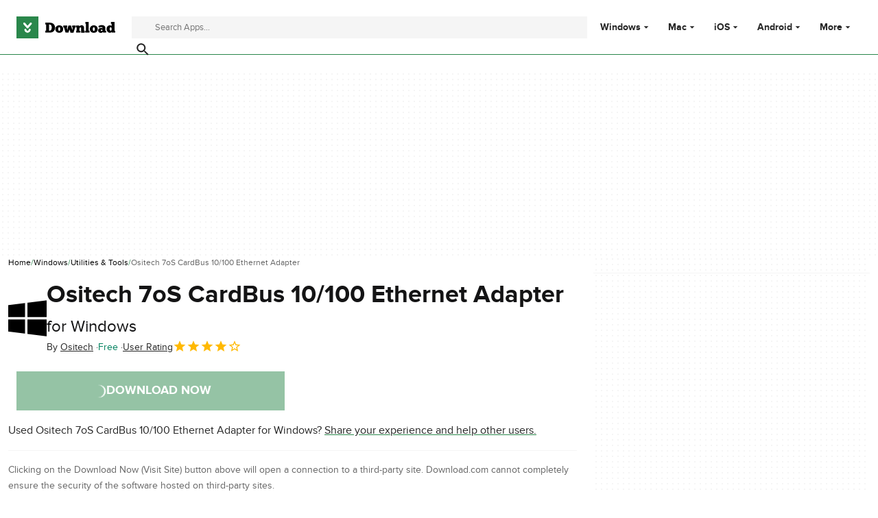

--- FILE ---
content_type: application/javascript; charset=utf-8
request_url: https://assets.dwncdn.net/public/boot.be2142.js
body_size: 28610
content:
(()=>{"use strict";var t,e,r,n,o,a,i,c,s,u,f,d={1809:function(t,e,r){r.d(e,{l:()=>a});var n=r(9809);let o=["top-leaderboard-1","mob-top-mpu-1"];class a{#t;#e;#r;constructor(t,e){this.#t=t,this.#e=(0,n.v)(),this.#r=e}async start(){let t=window.revampAdRendered??[];window.revampAdRendered={push:this.#n.bind(this)},t.forEach(t=>{window.revampAdRendered.push(t)}),await this.#r.configured,setTimeout(()=>{this.#e.resolve(!1)},4500)}get adsRendered(){return this.#e.promise}#n(t){this.#o(t),this.#a(t)}#o(t){o.includes(t.divId)&&setTimeout(()=>this.#e.resolve(!0),100)}#a(t){if("mobile"!==this.#t)return;let{adUnit:e,divId:r,isEmpty:n,isBtf:o,isRefreshable:a}=t;if(e&&n&&o&&!a){let t=document.getElementById(r);t&&this.#i(t)}}#i(t){let e=t.parentElement;e&&e.classList.add("is-hidden")}}},3134:function(t,e,r){r.d(e,{G:()=>o});var n=r(7025);class o{#c;#s;#u;static #f=".js-download-btn-file, .js-download-btn, .js-download-buttons-section";static #d="#iframe-download";static #l=".js-download-message";static #p=".js-no-download-message";constructor(t,e){this.#c=t.behaviorRules,this.#s=e,this.#u=this.#c.forbiddenDownloadCountryCodes?.includes(this.#s)??!1}async start(){await n.J,this.#u&&(this.#h(),this.#v())}#h(){document.querySelectorAll(o.#f).forEach(t=>t.remove()),document.querySelector(o.#d)?.remove()}#v(){document.querySelector(o.#p)?.classList.remove("is-hidden","not-visible"),document.querySelector(o.#l)?.classList.add("is-hidden","not-visible")}}},7243:function(t,e,r){r.d(e,{z:()=>o});var n=r(7025);class o{static #y="is-body-fixed";async start(){await n.J;let t=document.querySelector("body"),e=document.getElementById("menu");t&&e&&(e.addEventListener("click",e=>{e.stopPropagation(),t.classList.toggle(o.#y)}),window.addEventListener("resize",()=>{window.innerWidth>=1024&&t.classList.contains(o.#y)&&(t.classList.remove(o.#y),e.checked=!1)}))}}},99:function(t,e,r){r.d(e,{l:()=>o});var n=r(7025);class o{async start(){let t;await n.J;let e=document.getElementById("header"),r=document.getElementById("main-menu");new ResizeObserver(e=>{for(let r of e)t=r.contentRect.width>1024;t&&r?.reset()}).observe(e)}}},923:function(t,e,r){r.d(e,{t:()=>n});class n{static #g=["home","program"];static #m="1235954";#w;#b;#E;constructor(t,e,r){this.#w=t,this.#b=e,this.#E=r}async start(){"PushManager"in window&&this.#x()}#x(){n.#g.includes(this.#b)&&this.#E.startPushNotifications(n.#m,this.#w)}}},6546:function(t,e,r){r.d(e,{O:()=>c});var n=r(6563),o=r(9809),a=r(7025);let i=[{selector:".js-do-not-sell",event:"click",callback:t=>{window.OneTrust.RejectAll(),alert(t.delegateTarget.dataset.feedback)}},{selector:".js-cookies-settings",event:"click",callback:()=>{window.OneTrust.ToggleInfoDisplay()}}];class c{static #A={STRICTLY_NECESSARY:"C0001",PERFORMANCE:"C0002",FUNCTIONAL:"C0003",ADVERTISING:"C0004",SOCIAL_MEDIA:"C0005"};#S;#T;#R=new Set;#k=!1;#O=[];constructor(){this.#S=(0,o.v)(),this.#T=(0,o.v)()}async start(){await a.J,this.#I(),this.#_(),setTimeout(()=>this.#C(),4500)}#I(){for(let{selector:t,event:e,callback:r}of i)(0,n.A)(t,e,r)}#_(){window.addEventListener("OneTrustGroupsUpdated",()=>{this.#D()})}#D(){let t=window.OnetrustActiveGroups;t&&(this.#R=new Set(t.split(",").map(t=>t.trim()))),this.#C(),this.#O.forEach(t=>t())}#C(){this.#k||(this.#k=!0,this.#T.resolve([...this.#R]),this.#S.resolve(this))}onConsentChange(t){this.#O.push(t)}get loaded(){return this.#S.promise}get configured(){return this.#T.promise}#P(t){return this.#R.has(t)}async cookiesAllowed(){return await this.configured,this.#P(c.#A.STRICTLY_NECESSARY)}async performanceAllowed(){return await this.configured,this.#P(c.#A.PERFORMANCE)}async functionalAllowed(){return await this.configured,this.#P(c.#A.FUNCTIONAL)}async advertisingAllowed(){return await this.configured,this.#P(c.#A.ADVERTISING)}async socialMediaAllowed(){return await this.configured,this.#P(c.#A.SOCIAL_MEDIA)}async appMeasuringPerformance(){return this.performanceAllowed()}}},219:function(t,e,r){r.a(t,async function(t,e){try{r(4439),r(2790),r(7093),r(691),r(7172),r(2673),r(368),r(2369),r(4132),r(7357),r(8469),r(1748),r(7203),r(3835),r(804),r(2789),r(8658),r(8793),r(9086),r(5082),r(404),r(7730),r(1537),r(3735),r(3799),r(9870),r(7496),r(6707),r(3896),r(6611),r(2589),r(4328),r(3757),r(4254),r(1605),r(7353),r(1258),r(6487),r(9094),r(7211),r(588),r(4846),r(3833),r(4630),r(3072),r(3403),r(4159),r(4617),r(8429),r(9134),r(1157),r(1416);var n=r(7700),o=r(8451),a=r(2366),i=r(9186),c=r(4476),s=r(5289),u=r(497),f=r(9169),d=r(1809),l=r(3134),p=r(7243),h=r(99),v=r(923),y=r(6546);let t=await (0,i.b)(document.cookie,document.location.search),{geo:g,scriptParams:m,cookies:w,ua:b,googleClickId:E,experimentVariant:x}=t;r.p=`${m.assetPrefix}/`;let A=new c.y(m.site.languageCode,{category:"category_home",platform:"platform_page",program:"program_page",programDownload:"download_page",programPostDownload:"download_success",programSupport:"app_support",search:"search_results"}[m.routeId]??(0,a.u)(m.routeId),Promise.resolve(),E,x),S=new y.O,T=new d.l(b.deviceType,S),R={abdemo:()=>r.e("202").then(r.bind(r,9137)),category:()=>r.e("947").then(r.bind(r,3606)),developer:()=>r.e("387").then(r.bind(r,1358)),home:()=>r.e("222").then(r.bind(r,2941)),platform:()=>r.e("233").then(r.bind(r,6736)),program:()=>r.e("472").then(r.bind(r,1579)),programDownload:()=>r.e("485").then(r.bind(r,5140)),programAlternatives:()=>r.e("740").then(r.bind(r,7391)),programPostDownload:()=>r.e("659").then(r.bind(r,7358)),programSupport:()=>r.e("367").then(r.bind(r,2602)),search:()=>r.e("212").then(r.bind(r,7247)),infoAbout:()=>r.e("760").then(r.bind(r,8411)),infoContactUs:()=>r.e("760").then(r.bind(r,8411)),infoProgramPolicies:()=>r.e("760").then(r.bind(r,8411)),infoMaliciousPrograms:()=>r.e("760").then(r.bind(r,8411)),infoAddProgram:()=>r.e("760").then(r.bind(r,8411)),infoPrivacyPolicy:()=>r.e("760").then(r.bind(r,8411)),infoCookiesPolicy:()=>r.e("760").then(r.bind(r,8411)),infoTermsOfUse:()=>r.e("760").then(r.bind(r,8411)),notFound:()=>r.e("705").then(r.bind(r,1120)),error:()=>r.e("11").then(r.bind(r,918))}[m.routeId];R&&R().then(e=>e.start({...t,tracking:A,adDisplayer:T})),async function(){new l.G(m,g.countryCode).start(),new s.m(w).start(),new v.t(t.utm,m.routeId,new u.f).start(),new f.f().start(),new p.z().start(),new h.l().start(),S.start(),new n.v().start(),T.start(),new o.W(S,T.adsRendered,t.utm,"AW-16716908964/Vj8-CIihwMYbEKSTn6M-").start()}(),e()}catch(t){e(t)}},1)},8451:function(t,e,r){r.d(e,{W:()=>n});class n{#L;#e;#j;#M;constructor(t,e,r,n){this.#L=t,this.#e=e,this.#j="paid"===r.medium,this.#M=n}async start(){await this.#e;let t=await this.#L.appMeasuringPerformance();this.#j&&t&&(window.isAdHover=!1,window.addEventListener("blur",()=>{window.isAdHover&&window.gtag&&window.gtag("event","conversion",{send_to:this.#M}),window.isAdHover&&window.uetq&&window.uetq.push("event","ad_click",{event_category:"click",event_label:"AdClick"})}),window.revamp?.adSlots?.gpt.forEach(t=>{if(t.adType.includes("mpu")||t.adType.includes("leaderboard")){let e=document.getElementById(t.divId);e&&(e.addEventListener("mouseover",()=>{window.focus(),window.isAdHover=!0}),e.addEventListener("mouseout",()=>{window.isAdHover=!1}))}}))}}},7700:function(t,e,r){r.d(e,{v:()=>a});var n=r(6563),o=r(7025);class a{async start(){await o.J,(0,n.A)(".js-search","submit",t=>{t.preventDefault();let e=t.delegateTarget.querySelector(".js-search-input");if(!e?.value)return;let r=e.dataset.jsUrlTemplate;r&&(window.location.href=r.replace("--query--",e.value))},{base:document.body})}}},9809:function(t,e,r){r.d(e,{v:()=>o});class n{promise;resolve;reject;constructor(){this.promise=new Promise((t,e)=>{this.resolve=t,this.reject=e})}}function o(){return new n}},2366:function(t,e,r){r.d(e,{u:()=>n});function n(t){return"string"!=typeof t?t:t=(t=t.charAt(0).toLowerCase()+t.slice(1)).replace(/([A-Z])/g,"_$1").toLowerCase().replace(/[-\s]+/g,"_").replace(/_+/g,"_")}},9169:function(t,e,r){r.d(e,{f:()=>c});var n=r(9809);function o(t){return t.startsWith("obs:")?atob(t.slice(4).split("").toReversed().join("")):t}var a=r(7025);let i=["buyDownload","affiliateDownload","offerDownload","paidDownload"];class c{#U=!1;#N;#T=(0,n.v)();#B=[];use(t){this.#U&&console.error("Download: Middleware added after start"),this.#B.push(t)}get configured(){return this.#T.promise}async start(){let t=arguments.length>0&&void 0!==arguments[0]?arguments[0]:{};this.#N=t,this.#U=!0,await a.J,Promise.allSettled([this.#F(),this.#z(),this.#W()]).then(()=>this.#T.resolve(!0)),this.#q()}async #H(t,e){window.eventTracker.cmd.push(()=>{window.eventTracker.emit(null,null,"programDownloaded",{token:t,installerType:e,...this.#N.auth_token?{accessToken:this.#N.auth_token}:{}})})}async #V(t){for(let e of this.#B)try{await e(t)}catch(t){}}#q(){setTimeout(async()=>{document.querySelector(".js-download-progress-bar")?.classList.add("is-hidden"),document.querySelector(".js-relaunch-action-wrapper")?.classList.remove("is-hidden")},3e3)}async #F(){let t=document.getElementById("iframe-download");if(!t)return;let e={type:"iframe",url:t.dataset.dwUrl?o(t.dataset.dwUrl):void 0},r=new Promise(t=>{setTimeout(t,3e3)});if(await this.#V(e),!e.url)return;let n=t.dataset.dwToken;n&&this.#H(n,e.installerType),await r,t.src=e.url}async #z(){let t=document.querySelectorAll(".js-download-btn");t.length&&t.forEach(async t=>{let e=!!t.dataset.dwType&&i.includes(t.dataset.dwType),r=t.getAttribute("href")??"",n=t.dataset.dwUrl??"",a={type:"tab",redirectUrl:e?n:r,tabUrl:e?r:o(n),trigger:t,dwType:t.dataset.dwType};await this.#V(a),t.addEventListener("click",async r=>{if(r.preventDefault(),a.clickHook&&await a.clickHook(),!a.redirectUrl)return;e&&(a.tabUrl=t.getAttribute("href")??a.tabUrl),a.tabUrl&&window.open(a.tabUrl,"_blank");let n=a.trigger.dataset.dwToken;n&&this.#H(n,void 0),window.location.href=a.redirectUrl})})}async #W(){let t=document.querySelector(".js-download-btn-file");if(!t)return;let e={type:"redirect",redirectUrl:t.getAttribute("href")??void 0,trigger:t};await this.#V(e),t.setAttribute("href",e.redirectUrl??""),e.clickHook&&t.addEventListener("click",t=>{e.clickHook&&(t.preventDefault(),e.clickHook().finally(()=>{window.location.href=e.redirectUrl??""}))})}}},5289:function(t,e,r){async function n(){let t,e=arguments.length>0&&void 0!==arguments[0]?arguments[0]:(t=new Uint8Array(16),crypto.getRandomValues(t),Array.from(t).map(t=>t.toString(16).padStart(2,"0")).join("")),r=arguments.length>1&&void 0!==arguments[1]?arguments[1]:"SHA-256",n=new TextEncoder().encode(e);return Array.from(new Uint8Array(await crypto.subtle.digest(r,n))).map(t=>t.toString(16).padStart(2,"0")).join("")}r.d(e,{m:()=>a});var o=r(7025);class a{static #G='a.js-download-btn[data-dw-direct="true"]';#N;constructor(t){this.#N=t}async start(){await o.J,await this.#$()}async #$(){let t=this.#N._ga;for(let e of document.querySelectorAll(a.#G))e.href=await this.#Y(e.href,t)}async #Y(t,e){let r=await n(e),o=new URL(t);return"|user_fingerprint|"===o.searchParams.get("aptoide_uid")&&o.searchParams.set("aptoide_uid",r),o.toString()}}},9186:function(t,e,r){r.d(e,{b:()=>i});function n(t){return t?.constructor===Object}function o(t,e,r){let n=`${t}=${e}`;r?.expirationDate&&(n+=`; expires=${r.expirationDate}`),r?.domain&&(n+=`; domain=.${r.domain}`),r?.path&&(n+=`; path=${r.path}`),r?.isSecure&&(n+="; secure"),r?.isCrossSite&&(n+="; SameSite=None"),document.cookie=n}let a={utm_source:"source",utm_medium:"medium",utm_campaign:"campaign",utm_term:"term",utm_content:"content"};async function i(t,e){let r=Array.from(document.getElementsByClassName("script-params")).map(t=>JSON.parse(t.innerText||t.textContent||"{}")).reduce((t,e)=>(function t(e,r){return e!==r&&e&&r&&Object.keys(r).forEach(o=>{void 0!==r[o]&&null!==r[o]&&(e[o]=function e(r,o){return Array.isArray(r)&&Array.isArray(o)?o.map((t,n)=>e(r[n],t)):n(r)&&n(o)?t(r,o):o}(e[o],r[o]))}),e})(t,e),{}),{userPlatformId:i=r.defaultPlatformId,deviceType:c=r.defaultDeviceType,browserName:s,countryCode:u="XX",adsRegion:f,isEU:d=!1,isUS:l=!1,region:p,isBot:h}=window.berConfig??{},v=t.split(";").reduce((t,e)=>{let[r,n]=e.split(/=(.+)/);try{t[r.trim()]=decodeURIComponent(n)}catch(e){t[r.trim()]=n}return t},{}),y=Object.fromEntries(new URLSearchParams(e).entries()),g={cookies:v,scriptParams:r,query:y,utm:function(t,e,r){let n=Object.entries(a).reduce((e,r)=>{let[n,o]=r,a=t[n];return a&&(e[o]=a),e},{});if(Object.keys(n).length){let t=new URLSearchParams(n).toString(),e=RegExp(`.*(${r.url.domain}.*)`);return o("utm",t,{path:"/",domain:window.location.host.replace(e,"$1"),isSecure:"https:"===window.location.protocol,expirationDate:new Date(Date.now()+2592e6)}),n}return e.utm?Object.fromEntries(new URLSearchParams(e.utm).entries()):{}}(y,v,r.site),googleClickId:function(t,e,r){let n=t.gclid;if(n){let t=RegExp(`.*(${r.url.domain}.*)`);return o("gclid",n,{path:"/",domain:window.location.host.replace(t,"$1"),isSecure:"https:"===window.location.protocol,expirationDate:new Date(Date.now()+2592e6)}),n}return e.gclid}(y,v,r.site),experimentVariant:r.activeExperimentVariant?r.activeExperimentVariant:v._swo_vis,geo:{countryCode:u,adsRegion:f,region:p,isEU:d,isUS:l},ua:{userPlatformId:i,deviceType:c,browserName:s,isBot:h}};return("production"!==r.coreEnv||r.isCacheBypassed)&&console.info("%c\uD83E\uDD62 Data from client",'font-size: 18px; font-family: "Trebuchet MS",sans-serif; font-weight: normal; color: #008551; vertical-align: baseline; line-height:1.5',g),g}},7025:function(t,e,r){r.d(e,{J:()=>n});let n=new Promise(t=>{"loading"!==document.readyState?t():document.addEventListener("DOMContentLoaded",()=>{t()})})},497:function(t,e,r){r.d(e,{f:()=>n});class n{async startPushNotifications(t,e){let r=new URL(window.location.href).searchParams.get("click_id"),n=e?.source??"unassigned-source",o=e?.campaign?.slice(0,40)??"unassigned-campaign",a=document.createElement("script");a.dataset.cfasync="false",a.src=`https://push-sdk.com/f/sdk.js?z=${t}`,a.onload=e=>{e.zoneID=t,e.extClickID=r,e.subID1=n,e.subID2=o,e.actions.onPermissionGranted=()=>{},e.actions.onPermissionDenied=()=>{},e.actions.onAlreadySubscribed=()=>{},e.actions.onError=()=>{}},document.head.appendChild(a)}}},6274:function(t,e,r){r.d(e,{_:()=>n});function n(t){let e=arguments.length>1&&void 0!==arguments[1]?arguments[1]:0;"requestIdleCallback"in window?requestIdleCallback(t,{timeout:e}):setTimeout(t,e)}},4476:function(t,e,r){r.d(e,{y:()=>d});var n=r(7025),o=r(6563),a=r(6274);class i{#J;#X;#K;#Q=new Set;#Z=!1;static #tt=50;static #te="data-track-";cmd={push(t){t()}};constructor(t,e){this.#J=t,this.#tr("info","TrackingEvents set",t),this.#X=e.reduce((t,e)=>{let r=Object.getPrototypeOf(e).constructor.providerName;return t[r]=e,this.#tr("info",`Adding EventTrackerProvider "${r}"`),t},{}),this.#K={},this.#tn(),this.#to()}#tr(t,e,r){(0,a._)(()=>{let n=console[t];void 0!==r?n(e,r):n(e)},5)}#to(){document.addEventListener("visibilitychange",()=>{"hidden"!==document.visibilityState||this.#Z?"visible"===document.visibilityState&&(this.#Z=!1):(this.#Q.forEach(t=>t()),this.#Q.clear(),this.#Z=!0)})}#ta(t){let e={},r=i.#te;for(let n=t;n;n=n.parentElement){let t=n.attributes;for(let n=0;n<t.length;n++){let o=t[n],a=o.name;if(a.length>11&&a.startsWith(r)){let t=a.slice(r.length).replace(/-./g,t=>t[1].toUpperCase());t in e||(e[t]=o.value)}}}return e}#ti(t){let e=!1,r=()=>{e||(t(),e=!0)};this.#Q.add(r),(0,a._)(()=>{r(),this.#Q.delete(r)},i.#tt)}#tn(){let t=new Set;this.registerEventTrigger("click",(e,r,n)=>{document.querySelector(e)||this.#tr("warn",`Selector \`${e}\` does not match any element`);let a=[e,r].toString();t.has(a)?this.#tr("info",`Method "${r}" for selector \`${e}\` already registered`):(t.add(a),(0,o.A)(e,"click",t=>{let o=t.delegateTarget;this.emit("click",e,r,{...this.#ta(o),...n})},{base:document.body}))})}emit(t,e,r){let n=arguments.length>3&&void 0!==arguments[3]?arguments[3]:{},o=this.#J[r];if(!o)throw Error(`TrackingEvent "${r}" does not exist`);Object.entries(o).forEach(t=>{let[e,r]=t,o=()=>{let t=this.#X[e];if(!t)throw Error(`EventTrackerProvider "${e}" does not exist`);t.track(r(n))};this.#ti(o)}),this.#tr("info",`🔊 Emitted "${t}" event: "${r}" on \`${e}\` selector with params %o.`,n)}on(t,e,r){let n=arguments.length>3&&void 0!==arguments[3]?arguments[3]:{},o=this.#K[t];o?(this.#tr("info",`📎 Attached "${t}" event: "${r}" on \`${e}\` selector with params %o.`,n),o(e,r,n)):this.#tr("warn",`Callback for "${t}" event has not been registered`)}registerEventTrigger(t,e){this.#tr("info",`Register callback for "${t}" event.`),this.#K[t]=e}trackClick(t,e){let r=arguments.length>2&&void 0!==arguments[2]?arguments[2]:{};this.on("click",t,e,r)}trackEvent(t){let e=arguments.length>1&&void 0!==arguments[1]?arguments[1]:{};this.emit(null,null,t,{...e,...this.#ta(document.body)})}}class c{static providerName="ga4";#tc;#ts;constructor(t,e){this.#tc=t,this.#ts=e}addCommonParams(t){this.#ts={...this.#ts,...t},this.#tc.push({...t})}track(t){this.#tc.push({...t,...this.#ts})}}class s{static providerName="uet";#tu;constructor(t){this.#tu=t}addCommonParams(t){}track(t){this.#tu=window.uetq||this.#tu,this.#tu.push("event",t.event,{event_category:t.event_category,event_label:t.event_label})}}let u="Pageview";class f{static providerName="wst";#tf;#td;#tl=[];#tp;constructor(t,e){this.#td=e,this.#tp=t}addCommonParams(t){}track(t){let e;if(window.berConfig?.isBot)return;let{eventType:r,token:n,installerType:o,accessToken:a,id_platform:i,id_program:c}=t;if(!this.#tl.includes(r)&&!this.#tf&&(r!==u||"program_page"===this.#td)){if(r===u&&c&&i)e={eventType:r,id_program:c,id_platform:i,id_language:this.#tp};else{if("Download"!==r||!n)return;e={eventType:r,token:n,installerType:o,accessToken:a}}fetch("/web-stats/",{method:"POST",keepalive:!0,body:JSON.stringify(e),headers:{"content-type":"application/json"}}).catch(t=>void 0)}}}class d{#th;#tv;constructor(t,e,r,n,o){this.#tv=r,window.dataLayer=window.dataLayer||[],window.uetq=window.uetq||[],this.#th=[new c(window.dataLayer,{ga4:!0,site_language:t,page_type:e,google_click_id:n,...o?{test_variant:o}:{}}),new s(window.uetq),new f(t,e)]}async addCommonParams(t){try{let e=await t;this.#th.forEach(t=>{t.addCommonParams(e)})}catch(t){}}async start(t){let e=arguments.length>1&&void 0!==arguments[1]?arguments[1]:{};await n.J,await this.#tv;let r=window.eventTracker?.cmd||[],o=new i(t,this.#th);o.trackEvent("pageview",e),window.eventTracker=o,r.forEach(t=>t())}}},3083:function(t,e,r){var n=r(9390),o=r(6668),a=TypeError;t.exports=function(t){if(n(t))return t;throw new a(o(t)+" is not a function")}},3119:function(t,e,r){var n=r(126),o=String,a=TypeError;t.exports=function(t){if(n(t))return t;throw new a("Can't set "+o(t)+" as a prototype")}},1689:function(t,e,r){var n=r(8229).has;t.exports=function(t){return n(t),t}},8072:function(t,e,r){var n=r(3628),o=r(1759),a=r(8776).f,i=n("unscopables"),c=Array.prototype;void 0===c[i]&&a(c,i,{configurable:!0,value:o(null)}),t.exports=function(t){c[i][t]=!0}},6376:function(t,e,r){var n=r(3460),o=TypeError;t.exports=function(t,e){if(n(e,t))return t;throw new o("Incorrect invocation")}},7876:function(t,e,r){var n=r(6953),o=String,a=TypeError;t.exports=function(t){if(n(t))return t;throw new a(o(t)+" is not an object")}},9958:function(t){t.exports="undefined"!=typeof ArrayBuffer&&"undefined"!=typeof DataView},1271:function(t,e,r){var n=r(4203),o=r(4459),a=r(1747),i=n.ArrayBuffer,c=n.TypeError;t.exports=i&&o(i.prototype,"byteLength","get")||function(t){if("ArrayBuffer"!==a(t))throw new c("ArrayBuffer expected");return t.byteLength}},7535:function(t,e,r){var n=r(4203),o=r(9958),a=r(1271),i=n.DataView;t.exports=function(t){if(!o||0!==a(t))return!1;try{return new i(t),!1}catch(t){return!0}}},4054:function(t,e,r){var n=r(7535),o=TypeError;t.exports=function(t){if(n(t))throw new o("ArrayBuffer is detached");return t}},495:function(t,e,r){var n=r(4203),o=r(6815),a=r(4459),i=r(8829),c=r(4054),s=r(1271),u=r(9716),f=r(4977),d=n.structuredClone,l=n.ArrayBuffer,p=n.DataView,h=Math.min,v=l.prototype,y=p.prototype,g=o(v.slice),m=a(v,"resizable","get"),w=a(v,"maxByteLength","get"),b=o(y.getInt8),E=o(y.setInt8);t.exports=(f||u)&&function(t,e,r){var n,o=s(t),a=void 0===e?o:i(e),v=!m||!m(t);if(c(t),f&&(t=d(t,{transfer:[t]}),o===a&&(r||v)))return t;if(o>=a&&(!r||v))n=g(t,0,a);else{n=new l(a,r&&!v&&w?{maxByteLength:w(t)}:void 0);for(var y=new p(t),x=new p(n),A=h(a,o),S=0;S<A;S++)E(x,S,b(y,S))}return f||u(t),n}},6061:function(t,e,r){var n,o,a,i=r(9958),c=r(1699),s=r(4203),u=r(9390),f=r(6953),d=r(7152),l=r(5968),p=r(6668),h=r(1366),v=r(2395),y=r(439),g=r(3460),m=r(9216),w=r(3020),b=r(3628),E=r(8191),x=r(2768),A=x.enforce,S=x.get,T=s.Int8Array,R=T&&T.prototype,k=s.Uint8ClampedArray,O=k&&k.prototype,I=T&&m(T),_=R&&m(R),C=Object.prototype,D=s.TypeError,P=b("toStringTag"),L=E("TYPED_ARRAY_TAG"),j="TypedArrayConstructor",M=i&&!!w&&"Opera"!==l(s.opera),U=!1,N={Int8Array:1,Uint8Array:1,Uint8ClampedArray:1,Int16Array:2,Uint16Array:2,Int32Array:4,Uint32Array:4,Float32Array:4,Float64Array:8},B={BigInt64Array:8,BigUint64Array:8},F=function(t){var e=m(t);if(f(e)){var r=S(e);return r&&d(r,j)?r[j]:F(e)}},z=function(t){if(!f(t))return!1;var e=l(t);return d(N,e)||d(B,e)};for(n in N)(a=(o=s[n])&&o.prototype)?A(a)[j]=o:M=!1;for(n in B)(a=(o=s[n])&&o.prototype)&&(A(a)[j]=o);if((!M||!u(I)||I===Function.prototype)&&(I=function(){throw new D("Incorrect invocation")},M))for(n in N)s[n]&&w(s[n],I);if((!M||!_||_===C)&&(_=I.prototype,M))for(n in N)s[n]&&w(s[n].prototype,_);if(M&&m(O)!==_&&w(O,_),c&&!d(_,P))for(n in U=!0,y(_,P,{configurable:!0,get:function(){return f(this)?this[L]:void 0}}),N)s[n]&&h(s[n],L,n);t.exports={NATIVE_ARRAY_BUFFER_VIEWS:M,TYPED_ARRAY_TAG:U&&L,aTypedArray:function(t){if(z(t))return t;throw new D("Target is not a typed array")},aTypedArrayConstructor:function(t){if(u(t)&&(!w||g(I,t)))return t;throw new D(p(t)+" is not a typed array constructor")},exportTypedArrayMethod:function(t,e,r,n){if(c){if(r)for(var o in N){var a=s[o];if(a&&d(a.prototype,t))try{delete a.prototype[t]}catch(r){try{a.prototype[t]=e}catch(t){}}}(!_[t]||r)&&v(_,t,r?e:M&&R[t]||e,n)}},exportTypedArrayStaticMethod:function(t,e,r){var n,o;if(c){if(w){if(r){for(n in N)if((o=s[n])&&d(o,t))try{delete o[t]}catch(t){}}if(I[t]&&!r)return;try{return v(I,t,r?e:M&&I[t]||e)}catch(t){}}for(n in N)(o=s[n])&&(!o[t]||r)&&v(o,t,e)}},getTypedArrayConstructor:F,isView:function(t){if(!f(t))return!1;var e=l(t);return"DataView"===e||d(N,e)||d(B,e)},isTypedArray:z,TypedArray:I,TypedArrayPrototype:_}},3145:function(t,e,r){var n=r(6451);t.exports=function(t,e,r){for(var o=0,a=arguments.length>2?r:n(e),i=new t(a);a>o;)i[o]=e[o++];return i}},6360:function(t,e,r){var n=r(7274),o=r(2301),a=r(6451),i=function(t){return function(e,r,i){var c,s=n(e),u=a(s);if(0===u)return!t&&-1;var f=o(i,u);if(t&&r!=r){for(;u>f;)if((c=s[f++])!=c)return!0}else for(;u>f;f++)if((t||f in s)&&s[f]===r)return t||f||0;return!t&&-1}};t.exports={includes:i(!0),indexOf:i(!1)}},7864:function(t,e,r){var n=r(8971),o=r(6702),a=r(8270),i=r(6451),c=function(t){var e=1===t;return function(r,c,s){for(var u,f=a(r),d=o(f),l=i(d),p=n(c,s);l-- >0;)if(p(u=d[l],l,f))switch(t){case 0:return u;case 1:return l}return e?-1:void 0}};t.exports={findLast:c(0),findLastIndex:c(1)}},6262:function(t,e,r){var n=r(1699),o=r(3677),a=TypeError,i=Object.getOwnPropertyDescriptor;t.exports=n&&!function(){if(void 0!==this)return!0;try{Object.defineProperty([],"length",{writable:!1}).length=1}catch(t){return t instanceof TypeError}}()?function(t,e){if(o(t)&&!i(t,"length").writable)throw new a("Cannot set read only .length");return t.length=e}:function(t,e){return t.length=e}},7287:function(t,e,r){t.exports=r(6815)([].slice)},3443:function(t,e,r){var n=r(6451);t.exports=function(t,e){for(var r=n(t),o=new e(r),a=0;a<r;a++)o[a]=t[r-a-1];return o}},3745:function(t,e,r){var n=r(6451),o=r(8710),a=RangeError;t.exports=function(t,e,r,i){var c=n(t),s=o(r),u=s<0?c+s:s;if(u>=c||u<0)throw new a("Incorrect index");for(var f=new e(c),d=0;d<c;d++)f[d]=d===u?i:t[d];return f}},7950:function(t,e,r){var n=r(7876),o=r(3982);t.exports=function(t,e,r,a){try{return a?e(n(r)[0],r[1]):e(r)}catch(e){o(t,"throw",e)}}},1747:function(t,e,r){var n=r(6815),o=n({}.toString),a=n("".slice);t.exports=function(t){return a(o(t),8,-1)}},5968:function(t,e,r){var n=r(931),o=r(9390),a=r(1747),i=r(3628)("toStringTag"),c=Object,s="Arguments"===a(function(){return arguments}()),u=function(t,e){try{return t[e]}catch(t){}};t.exports=n?a:function(t){var e,r,n;return void 0===t?"Undefined":null===t?"Null":"string"==typeof(r=u(e=c(t),i))?r:s?a(e):"Object"===(n=a(e))&&o(e.callee)?"Arguments":n}},6783:function(t,e,r){var n=r(7152),o=r(1918),a=r(2762),i=r(8776);t.exports=function(t,e,r){for(var c=o(e),s=i.f,u=a.f,f=0;f<c.length;f++){var d=c[f];n(t,d)||r&&n(r,d)||s(t,d,u(e,d))}}},8914:function(t,e,r){t.exports=!r(4968)(function(){function t(){}return t.prototype.constructor=null,Object.getPrototypeOf(new t)!==t.prototype})},3010:function(t){t.exports=function(t,e){return{value:t,done:e}}},1366:function(t,e,r){var n=r(1699),o=r(8776),a=r(6173);t.exports=n?function(t,e,r){return o.f(t,e,a(1,r))}:function(t,e,r){return t[e]=r,t}},6173:function(t){t.exports=function(t,e){return{enumerable:!(1&t),configurable:!(2&t),writable:!(4&t),value:e}}},8395:function(t,e,r){var n=r(1699),o=r(8776),a=r(6173);t.exports=function(t,e,r){n?o.f(t,e,a(0,r)):t[e]=r}},439:function(t,e,r){var n=r(2916),o=r(8776);t.exports=function(t,e,r){return r.get&&n(r.get,e,{getter:!0}),r.set&&n(r.set,e,{setter:!0}),o.f(t,e,r)}},2395:function(t,e,r){var n=r(9390),o=r(8776),a=r(2916),i=r(7768);t.exports=function(t,e,r,c){c||(c={});var s=c.enumerable,u=void 0!==c.name?c.name:e;if(n(r)&&a(r,u,c),c.global)s?t[e]=r:i(e,r);else{try{c.unsafe?t[e]&&(s=!0):delete t[e]}catch(t){}s?t[e]=r:o.f(t,e,{value:r,enumerable:!1,configurable:!c.nonConfigurable,writable:!c.nonWritable})}return t}},8974:function(t,e,r){var n=r(2395);t.exports=function(t,e,r){for(var o in e)n(t,o,e[o],r);return t}},7768:function(t,e,r){var n=r(4203),o=Object.defineProperty;t.exports=function(t,e){try{o(n,t,{value:e,configurable:!0,writable:!0})}catch(r){n[t]=e}return e}},1483:function(t,e,r){var n=r(6668),o=TypeError;t.exports=function(t,e){if(!delete t[e])throw new o("Cannot delete property "+n(e)+" of "+n(t))}},1699:function(t,e,r){t.exports=!r(4968)(function(){return 7!==Object.defineProperty({},1,{get:function(){return 7}})[1]})},9716:function(t,e,r){var n,o,a,i,c=r(4203),s=r(824),u=r(4977),f=c.structuredClone,d=c.ArrayBuffer,l=c.MessageChannel,p=!1;if(u)p=function(t){f(t,{transfer:[t]})};else if(d)try{!l&&(n=s("worker_threads"))&&(l=n.MessageChannel),l&&(o=new l,a=new d(2),i=function(t){o.port1.postMessage(null,[t])},2===a.byteLength&&(i(a),0===a.byteLength&&(p=i)))}catch(t){}t.exports=p},8564:function(t,e,r){var n=r(4203),o=r(6953),a=n.document,i=o(a)&&o(a.createElement);t.exports=function(t){return i?a.createElement(t):{}}},612:function(t){var e=TypeError;t.exports=function(t){if(t>0x1fffffffffffff)throw e("Maximum allowed index exceeded");return t}},8765:function(t){t.exports={IndexSizeError:{s:"INDEX_SIZE_ERR",c:1,m:1},DOMStringSizeError:{s:"DOMSTRING_SIZE_ERR",c:2,m:0},HierarchyRequestError:{s:"HIERARCHY_REQUEST_ERR",c:3,m:1},WrongDocumentError:{s:"WRONG_DOCUMENT_ERR",c:4,m:1},InvalidCharacterError:{s:"INVALID_CHARACTER_ERR",c:5,m:1},NoDataAllowedError:{s:"NO_DATA_ALLOWED_ERR",c:6,m:0},NoModificationAllowedError:{s:"NO_MODIFICATION_ALLOWED_ERR",c:7,m:1},NotFoundError:{s:"NOT_FOUND_ERR",c:8,m:1},NotSupportedError:{s:"NOT_SUPPORTED_ERR",c:9,m:1},InUseAttributeError:{s:"INUSE_ATTRIBUTE_ERR",c:10,m:1},InvalidStateError:{s:"INVALID_STATE_ERR",c:11,m:1},SyntaxError:{s:"SYNTAX_ERR",c:12,m:1},InvalidModificationError:{s:"INVALID_MODIFICATION_ERR",c:13,m:1},NamespaceError:{s:"NAMESPACE_ERR",c:14,m:1},InvalidAccessError:{s:"INVALID_ACCESS_ERR",c:15,m:1},ValidationError:{s:"VALIDATION_ERR",c:16,m:0},TypeMismatchError:{s:"TYPE_MISMATCH_ERR",c:17,m:1},SecurityError:{s:"SECURITY_ERR",c:18,m:1},NetworkError:{s:"NETWORK_ERR",c:19,m:1},AbortError:{s:"ABORT_ERR",c:20,m:1},URLMismatchError:{s:"URL_MISMATCH_ERR",c:21,m:1},QuotaExceededError:{s:"QUOTA_EXCEEDED_ERR",c:22,m:1},TimeoutError:{s:"TIMEOUT_ERR",c:23,m:1},InvalidNodeTypeError:{s:"INVALID_NODE_TYPE_ERR",c:24,m:1},DataCloneError:{s:"DATA_CLONE_ERR",c:25,m:1}}},3180:function(t){t.exports=["constructor","hasOwnProperty","isPrototypeOf","propertyIsEnumerable","toLocaleString","toString","valueOf"]},8313:function(t,e,r){var n=r(3686);t.exports=/(?:ipad|iphone|ipod).*applewebkit/i.test(n)},4438:function(t,e,r){t.exports="NODE"===r(4484)},3686:function(t,e,r){var n=r(4203).navigator,o=n&&n.userAgent;t.exports=o?String(o):""},8306:function(t,e,r){var n,o,a=r(4203),i=r(3686),c=a.process,s=a.Deno,u=c&&c.versions||s&&s.version,f=u&&u.v8;f&&(o=(n=f.split("."))[0]>0&&n[0]<4?1:+(n[0]+n[1])),!o&&i&&(!(n=i.match(/Edge\/(\d+)/))||n[1]>=74)&&(n=i.match(/Chrome\/(\d+)/))&&(o=+n[1]),t.exports=o},4484:function(t,e,r){var n=r(4203),o=r(3686),a=r(1747),i=function(t){return o.slice(0,t.length)===t};t.exports=i("Bun/")?"BUN":i("Cloudflare-Workers")?"CLOUDFLARE":i("Deno/")?"DENO":i("Node.js/")?"NODE":n.Bun&&"string"==typeof Bun.version?"BUN":n.Deno&&"object"==typeof Deno.version?"DENO":"process"===a(n.process)?"NODE":n.window&&n.document?"BROWSER":"REST"},2022:function(t,e,r){var n=r(6815),o=Error,a=n("".replace),i=String(new o("zxcasd").stack),c=/\n\s*at [^:]*:[^\n]*/,s=c.test(i);t.exports=function(t,e){if(s&&"string"==typeof t&&!o.prepareStackTrace)for(;e--;)t=a(t,c,"");return t}},7652:function(t,e,r){var n=r(4968),o=r(6173);t.exports=!n(function(){var t=Error("a");return!("stack"in t)||(Object.defineProperty(t,"stack",o(1,7)),7!==t.stack)})},7199:function(t,e,r){var n=r(4203),o=r(2762).f,a=r(1366),i=r(2395),c=r(7768),s=r(6783),u=r(6011);t.exports=function(t,e){var r,f,d,l,p,h=t.target,v=t.global,y=t.stat;if(r=v?n:y?n[h]||c(h,{}):n[h]&&n[h].prototype)for(f in e){if(l=e[f],d=t.dontCallGetSet?(p=o(r,f))&&p.value:r[f],!u(v?f:h+(y?".":"#")+f,t.forced)&&void 0!==d){if(typeof l==typeof d)continue;s(l,d)}(t.sham||d&&d.sham)&&a(l,"sham",!0),i(r,f,l,t)}}},4968:function(t){t.exports=function(t){try{return!!t()}catch(t){return!0}}},348:function(t,e,r){var n=r(533),o=Function.prototype,a=o.apply,i=o.call;t.exports="object"==typeof Reflect&&Reflect.apply||(n?i.bind(a):function(){return i.apply(a,arguments)})},8971:function(t,e,r){var n=r(5085),o=r(3083),a=r(533),i=n(n.bind);t.exports=function(t,e){return o(t),void 0===e?t:a?i(t,e):function(){return t.apply(e,arguments)}}},533:function(t,e,r){t.exports=!r(4968)(function(){var t=(function(){}).bind();return"function"!=typeof t||t.hasOwnProperty("prototype")})},4542:function(t,e,r){var n=r(533),o=Function.prototype.call;t.exports=n?o.bind(o):function(){return o.apply(o,arguments)}},9741:function(t,e,r){var n=r(1699),o=r(7152),a=Function.prototype,i=n&&Object.getOwnPropertyDescriptor,c=o(a,"name"),s=c&&(!n||n&&i(a,"name").configurable);t.exports={EXISTS:c,PROPER:c&&"something"===(function(){}).name,CONFIGURABLE:s}},4459:function(t,e,r){var n=r(6815),o=r(3083);t.exports=function(t,e,r){try{return n(o(Object.getOwnPropertyDescriptor(t,e)[r]))}catch(t){}}},5085:function(t,e,r){var n=r(1747),o=r(6815);t.exports=function(t){if("Function"===n(t))return o(t)}},6815:function(t,e,r){var n=r(533),o=Function.prototype,a=o.call,i=n&&o.bind.bind(a,a);t.exports=n?i:function(t){return function(){return a.apply(t,arguments)}}},824:function(t,e,r){var n=r(4203),o=r(4438);t.exports=function(t){if(o){try{return n.process.getBuiltinModule(t)}catch(t){}try{return Function('return require("'+t+'")')()}catch(t){}}}},3351:function(t,e,r){var n=r(4203);t.exports=function(t,e){var r=n[t],o=r&&r.prototype;return o&&o[e]}},8618:function(t,e,r){var n=r(4203),o=r(9390);t.exports=function(t,e){var r;return arguments.length<2?o(r=n[t])?r:void 0:n[t]&&n[t][e]}},8832:function(t){t.exports=function(t){return{iterator:t,next:t.next,done:!1}}},4971:function(t,e,r){var n=r(4542),o=r(7876),a=r(8832),i=r(1892);t.exports=function(t,e){e&&"string"==typeof t||o(t);var r=i(t);return a(o(void 0!==r?n(r,t):t))}},1892:function(t,e,r){var n=r(5968),o=r(6483),a=r(5220),i=r(4554),c=r(3628)("iterator");t.exports=function(t){if(!a(t))return o(t,c)||o(t,"@@iterator")||i[n(t)]}},1536:function(t,e,r){var n=r(4542),o=r(3083),a=r(7876),i=r(6668),c=r(1892),s=TypeError;t.exports=function(t,e){var r=arguments.length<2?c(t):e;if(o(r))return a(n(r,t));throw new s(i(t)+" is not iterable")}},6483:function(t,e,r){var n=r(3083),o=r(5220);t.exports=function(t,e){var r=t[e];return o(r)?void 0:n(r)}},4771:function(t,e,r){var n=r(3083),o=r(7876),a=r(4542),i=r(8710),c=r(8832),s="Invalid size",u=RangeError,f=TypeError,d=Math.max,l=function(t,e){this.set=t,this.size=d(e,0),this.has=n(t.has),this.keys=n(t.keys)};l.prototype={getIterator:function(){return c(o(a(this.keys,this.set)))},includes:function(t){return a(this.has,this.set,t)}},t.exports=function(t){o(t);var e=+t.size;if(e!=e)throw new f(s);var r=i(e);if(r<0)throw new u(s);return new l(t,r)}},4203:function(t,e,r){var n=function(t){return t&&t.Math===Math&&t};t.exports=n("object"==typeof globalThis&&globalThis)||n(window)||n("object"==typeof self&&self)||n("object"==typeof r.g&&r.g)||n("object"==typeof this&&this)||function(){return this}()||Function("return this")()},7152:function(t,e,r){var n=r(6815),o=r(8270),a=n({}.hasOwnProperty);t.exports=Object.hasOwn||function(t,e){return a(o(t),e)}},1262:function(t){t.exports={}},7324:function(t,e,r){t.exports=r(8618)("document","documentElement")},7852:function(t,e,r){var n=r(1699),o=r(4968),a=r(8564);t.exports=!n&&!o(function(){return 7!==Object.defineProperty(a("div"),"a",{get:function(){return 7}}).a})},6702:function(t,e,r){var n=r(6815),o=r(4968),a=r(1747),i=Object,c=n("".split);t.exports=o(function(){return!i("z").propertyIsEnumerable(0)})?function(t){return"String"===a(t)?c(t,""):i(t)}:i},8240:function(t,e,r){var n=r(9390),o=r(6953),a=r(3020);t.exports=function(t,e,r){var i,c;return a&&n(i=e.constructor)&&i!==r&&o(c=i.prototype)&&c!==r.prototype&&a(t,c),t}},2803:function(t,e,r){var n=r(6815),o=r(9390),a=r(9940),i=n(Function.toString);o(a.inspectSource)||(a.inspectSource=function(t){return i(t)}),t.exports=a.inspectSource},2768:function(t,e,r){var n,o,a,i=r(8163),c=r(4203),s=r(6953),u=r(1366),f=r(7152),d=r(9940),l=r(622),p=r(1262),h="Object already initialized",v=c.TypeError,y=c.WeakMap;if(i||d.state){var g=d.state||(d.state=new y);g.get=g.get,g.has=g.has,g.set=g.set,n=function(t,e){if(g.has(t))throw new v(h);return e.facade=t,g.set(t,e),e},o=function(t){return g.get(t)||{}},a=function(t){return g.has(t)}}else{var m=l("state");p[m]=!0,n=function(t,e){if(f(t,m))throw new v(h);return e.facade=t,u(t,m,e),e},o=function(t){return f(t,m)?t[m]:{}},a=function(t){return f(t,m)}}t.exports={set:n,get:o,has:a,enforce:function(t){return a(t)?o(t):n(t,{})},getterFor:function(t){return function(e){var r;if(!s(e)||(r=o(e)).type!==t)throw new v("Incompatible receiver, "+t+" required");return r}}}},3848:function(t,e,r){var n=r(3628),o=r(4554),a=n("iterator"),i=Array.prototype;t.exports=function(t){return void 0!==t&&(o.Array===t||i[a]===t)}},3677:function(t,e,r){var n=r(1747);t.exports=Array.isArray||function(t){return"Array"===n(t)}},2786:function(t,e,r){var n=r(5968);t.exports=function(t){var e=n(t);return"BigInt64Array"===e||"BigUint64Array"===e}},9390:function(t){var e="object"==typeof document&&document.all;t.exports=void 0===e&&void 0!==e?function(t){return"function"==typeof t||t===e}:function(t){return"function"==typeof t}},5320:function(t,e,r){var n=r(6815),o=r(4968),a=r(9390),i=r(5968),c=r(8618),s=r(2803),u=function(){},f=c("Reflect","construct"),d=/^\s*(?:class|function)\b/,l=n(d.exec),p=!d.test(u),h=function(t){if(!a(t))return!1;try{return f(u,[],t),!0}catch(t){return!1}},v=function(t){if(!a(t))return!1;switch(i(t)){case"AsyncFunction":case"GeneratorFunction":case"AsyncGeneratorFunction":return!1}try{return p||!!l(d,s(t))}catch(t){return!0}};v.sham=!0,t.exports=!f||o(function(){var t;return h(h.call)||!h(Object)||!h(function(){t=!0})||t})?v:h},6011:function(t,e,r){var n=r(4968),o=r(9390),a=/#|\.prototype\./,i=function(t,e){var r=s[c(t)];return r===f||r!==u&&(o(e)?n(e):!!e)},c=i.normalize=function(t){return String(t).replace(a,".").toLowerCase()},s=i.data={},u=i.NATIVE="N",f=i.POLYFILL="P";t.exports=i},5220:function(t){t.exports=function(t){return null==t}},6953:function(t,e,r){var n=r(9390);t.exports=function(t){return"object"==typeof t?null!==t:n(t)}},126:function(t,e,r){var n=r(6953);t.exports=function(t){return n(t)||null===t}},5476:function(t){t.exports=!1},8950:function(t,e,r){var n=r(8618),o=r(9390),a=r(3460),i=r(5699),c=Object;t.exports=i?function(t){return"symbol"==typeof t}:function(t){var e=n("Symbol");return o(e)&&a(e.prototype,c(t))}},5794:function(t,e,r){var n=r(4542);t.exports=function(t,e,r){for(var o,a,i=r?t:t.iterator,c=t.next;!(o=n(c,i)).done;)if(void 0!==(a=e(o.value)))return a}},9939:function(t,e,r){var n=r(8971),o=r(4542),a=r(7876),i=r(6668),c=r(3848),s=r(6451),u=r(3460),f=r(1536),d=r(1892),l=r(3982),p=TypeError,h=function(t,e){this.stopped=t,this.result=e},v=h.prototype;t.exports=function(t,e,r){var y,g,m,w,b,E,x,A=r&&r.that,S=!!(r&&r.AS_ENTRIES),T=!!(r&&r.IS_RECORD),R=!!(r&&r.IS_ITERATOR),k=!!(r&&r.INTERRUPTED),O=n(e,A),I=function(t){return y&&l(y,"normal",t),new h(!0,t)},_=function(t){return S?(a(t),k?O(t[0],t[1],I):O(t[0],t[1])):k?O(t,I):O(t)};if(T)y=t.iterator;else if(R)y=t;else{if(!(g=d(t)))throw new p(i(t)+" is not iterable");if(c(g)){for(m=0,w=s(t);w>m;m++)if((b=_(t[m]))&&u(v,b))return b;return new h(!1)}y=f(t,g)}for(E=T?t.next:y.next;!(x=o(E,y)).done;){try{b=_(x.value)}catch(t){l(y,"throw",t)}if("object"==typeof b&&b&&u(v,b))return b}return new h(!1)}},3982:function(t,e,r){var n=r(4542),o=r(7876),a=r(6483);t.exports=function(t,e,r){var i,c;o(t);try{if(!(i=a(t,"return"))){if("throw"===e)throw r;return r}i=n(i,t)}catch(t){c=!0,i=t}if("throw"===e)throw r;if(c)throw i;return o(i),r}},957:function(t,e,r){var n=r(4542),o=r(1759),a=r(1366),i=r(8974),c=r(3628),s=r(2768),u=r(6483),f=r(1096).IteratorPrototype,d=r(3010),l=r(3982),p=c("toStringTag"),h="IteratorHelper",v="WrapForValidIterator",y=s.set,g=function(t){var e=s.getterFor(t?v:h);return i(o(f),{next:function(){var r=e(this);if(t)return r.nextHandler();if(r.done)return d(void 0,!0);try{var n=r.nextHandler();return r.returnHandlerResult?n:d(n,r.done)}catch(t){throw r.done=!0,t}},return:function(){var r=e(this),o=r.iterator;if(r.done=!0,t){var a=u(o,"return");return a?n(a,o):d(void 0,!0)}if(r.inner)try{l(r.inner.iterator,"normal")}catch(t){return l(o,"throw",t)}return o&&l(o,"normal"),d(void 0,!0)}})},m=g(!0),w=g(!1);a(w,p,"Iterator Helper"),t.exports=function(t,e,r){var n=function(n,o){o?(o.iterator=n.iterator,o.next=n.next):o=n,o.type=e?v:h,o.returnHandlerResult=!!r,o.nextHandler=t,o.counter=0,o.done=!1,y(this,o)};return n.prototype=e?m:w,n}},6564:function(t,e,r){var n=r(4203);t.exports=function(t,e){var r=n.Iterator,o=r&&r.prototype,a=o&&o[t],i=!1;if(a)try{a.call({next:function(){return{done:!0}},return:function(){i=!0}},-1)}catch(t){t instanceof e||(i=!1)}if(!i)return a}},1096:function(t,e,r){var n,o,a,i=r(4968),c=r(9390),s=r(6953),u=r(1759),f=r(9216),d=r(2395),l=r(3628),p=r(5476),h=l("iterator"),v=!1;[].keys&&("next"in(a=[].keys())?(o=f(f(a)))!==Object.prototype&&(n=o):v=!0),!s(n)||i(function(){var t={};return n[h].call(t)!==t})?n={}:p&&(n=u(n)),c(n[h])||d(n,h,function(){return this}),t.exports={IteratorPrototype:n,BUGGY_SAFARI_ITERATORS:v}},4554:function(t){t.exports={}},6451:function(t,e,r){var n=r(5133);t.exports=function(t){return n(t.length)}},2916:function(t,e,r){var n=r(6815),o=r(4968),a=r(9390),i=r(7152),c=r(1699),s=r(9741).CONFIGURABLE,u=r(2803),f=r(2768),d=f.enforce,l=f.get,p=String,h=Object.defineProperty,v=n("".slice),y=n("".replace),g=n([].join),m=c&&!o(function(){return 8!==h(function(){},"length",{value:8}).length}),w=String(String).split("String"),b=t.exports=function(t,e,r){"Symbol("===v(p(e),0,7)&&(e="["+y(p(e),/^Symbol\(([^)]*)\).*$/,"$1")+"]"),r&&r.getter&&(e="get "+e),r&&r.setter&&(e="set "+e),(!i(t,"name")||s&&t.name!==e)&&(c?h(t,"name",{value:e,configurable:!0}):t.name=e),m&&r&&i(r,"arity")&&t.length!==r.arity&&h(t,"length",{value:r.arity});try{r&&i(r,"constructor")&&r.constructor?c&&h(t,"prototype",{writable:!1}):t.prototype&&(t.prototype=void 0)}catch(t){}var n=d(t);return i(n,"source")||(n.source=g(w,"string"==typeof e?e:"")),t};Function.prototype.toString=b(function(){return a(this)&&l(this).source||u(this)},"toString")},7115:function(t,e,r){var n=r(6815),o=Map.prototype;t.exports={Map:Map,set:n(o.set),get:n(o.get),has:n(o.has),remove:n(o.delete),proto:o}},6940:function(t){var e=Math.ceil,r=Math.floor;t.exports=Math.trunc||function(t){var n=+t;return(n>0?r:e)(n)}},3074:function(t,e,r){var n=r(3083),o=TypeError,a=function(t){var e,r;this.promise=new t(function(t,n){if(void 0!==e||void 0!==r)throw new o("Bad Promise constructor");e=t,r=n}),this.resolve=n(e),this.reject=n(r)};t.exports.f=function(t){return new a(t)}},6284:function(t,e,r){var n=r(3404);t.exports=function(t,e){return void 0===t?arguments.length<2?"":e:n(t)}},862:function(t){var e=RangeError;t.exports=function(t){if(t==t)return t;throw new e("NaN is not allowed")}},1759:function(t,e,r){var n,o=r(7876),a=r(2672),i=r(3180),c=r(1262),s=r(7324),u=r(8564),f=r(622),d="prototype",l="script",p=f("IE_PROTO"),h=function(){},v=function(t){return"<"+l+">"+t+"</"+l+">"},y=function(t){t.write(v("")),t.close();var e=t.parentWindow.Object;return t=null,e},g=function(){var t,e=u("iframe");return e.style.display="none",s.appendChild(e),e.src=String("java"+l+":"),(t=e.contentWindow.document).open(),t.write(v("document.F=Object")),t.close(),t.F},m=function(){try{n=new ActiveXObject("htmlfile")}catch(t){}m="undefined"!=typeof document?document.domain&&n?y(n):g():y(n);for(var t=i.length;t--;)delete m[d][i[t]];return m()};c[p]=!0,t.exports=Object.create||function(t,e){var r;return null!==t?(h[d]=o(t),r=new h,h[d]=null,r[p]=t):r=m(),void 0===e?r:a.f(r,e)}},2672:function(t,e,r){var n=r(1699),o=r(4177),a=r(8776),i=r(7876),c=r(7274),s=r(1247);e.f=n&&!o?Object.defineProperties:function(t,e){i(t);for(var r,n=c(e),o=s(e),u=o.length,f=0;u>f;)a.f(t,r=o[f++],n[r]);return t}},8776:function(t,e,r){var n=r(1699),o=r(7852),a=r(4177),i=r(7876),c=r(2882),s=TypeError,u=Object.defineProperty,f=Object.getOwnPropertyDescriptor,d="enumerable",l="configurable",p="writable";e.f=n?a?function(t,e,r){if(i(t),e=c(e),i(r),"function"==typeof t&&"prototype"===e&&"value"in r&&p in r&&!r[p]){var n=f(t,e);n&&n[p]&&(t[e]=r.value,r={configurable:l in r?r[l]:n[l],enumerable:d in r?r[d]:n[d],writable:!1})}return u(t,e,r)}:u:function(t,e,r){if(i(t),e=c(e),i(r),o)try{return u(t,e,r)}catch(t){}if("get"in r||"set"in r)throw new s("Accessors not supported");return"value"in r&&(t[e]=r.value),t}},2762:function(t,e,r){var n=r(1699),o=r(4542),a=r(810),i=r(6173),c=r(7274),s=r(2882),u=r(7152),f=r(7852),d=Object.getOwnPropertyDescriptor;e.f=n?d:function(t,e){if(t=c(t),e=s(e),f)try{return d(t,e)}catch(t){}if(u(t,e))return i(!o(a.f,t,e),t[e])}},8911:function(t,e,r){var n=r(4369),o=r(3180).concat("length","prototype");e.f=Object.getOwnPropertyNames||function(t){return n(t,o)}},1078:function(t,e){e.f=Object.getOwnPropertySymbols},9216:function(t,e,r){var n=r(7152),o=r(9390),a=r(8270),i=r(622),c=r(8914),s=i("IE_PROTO"),u=Object,f=u.prototype;t.exports=c?u.getPrototypeOf:function(t){var e=a(t);if(n(e,s))return e[s];var r=e.constructor;return o(r)&&e instanceof r?r.prototype:e instanceof u?f:null}},3460:function(t,e,r){t.exports=r(6815)({}.isPrototypeOf)},4369:function(t,e,r){var n=r(6815),o=r(7152),a=r(7274),i=r(6360).indexOf,c=r(1262),s=n([].push);t.exports=function(t,e){var r,n=a(t),u=0,f=[];for(r in n)!o(c,r)&&o(n,r)&&s(f,r);for(;e.length>u;)o(n,r=e[u++])&&(~i(f,r)||s(f,r));return f}},1247:function(t,e,r){var n=r(4369),o=r(3180);t.exports=Object.keys||function(t){return n(t,o)}},810:function(t,e){var r={}.propertyIsEnumerable,n=Object.getOwnPropertyDescriptor;e.f=n&&!r.call({1:2},1)?function(t){var e=n(this,t);return!!e&&e.enumerable}:r},3020:function(t,e,r){var n=r(4459),o=r(6953),a=r(6851),i=r(3119);t.exports=Object.setPrototypeOf||("__proto__"in{}?function(){var t,e=!1,r={};try{(t=n(Object.prototype,"__proto__","set"))(r,[]),e=r instanceof Array}catch(t){}return function(r,n){return a(r),i(n),o(r)&&(e?t(r,n):r.__proto__=n),r}}():void 0)},7705:function(t,e,r){var n=r(4542),o=r(9390),a=r(6953),i=TypeError;t.exports=function(t,e){var r,c;if("string"===e&&o(r=t.toString)&&!a(c=n(r,t))||o(r=t.valueOf)&&!a(c=n(r,t))||"string"!==e&&o(r=t.toString)&&!a(c=n(r,t)))return c;throw new i("Can't convert object to primitive value")}},1918:function(t,e,r){var n=r(8618),o=r(6815),a=r(8911),i=r(1078),c=r(7876),s=o([].concat);t.exports=n("Reflect","ownKeys")||function(t){var e=a.f(c(t)),r=i.f;return r?s(e,r(t)):e}},1248:function(t){t.exports=function(t){try{return{error:!1,value:t()}}catch(t){return{error:!0,value:t}}}},6338:function(t,e,r){var n=r(7876);t.exports=function(){var t=n(this),e="";return t.hasIndices&&(e+="d"),t.global&&(e+="g"),t.ignoreCase&&(e+="i"),t.multiline&&(e+="m"),t.dotAll&&(e+="s"),t.unicode&&(e+="u"),t.unicodeSets&&(e+="v"),t.sticky&&(e+="y"),e}},3347:function(t,e,r){var n=r(4542),o=r(7152),a=r(3460),i=r(6338),c=RegExp.prototype;t.exports=function(t){var e=t.flags;return!(void 0===e&&!("flags"in c)&&!o(t,"flags")&&a(c,t))?e:n(i,t)}},6851:function(t,e,r){var n=r(5220),o=TypeError;t.exports=function(t){if(n(t))throw new o("Can't call method on "+t);return t}},8065:function(t,e,r){var n,o=r(4203),a=r(348),i=r(9390),c=r(4484),s=r(3686),u=r(7287),f=r(9487),d=o.Function,l=/MSIE .\./.test(s)||"BUN"===c&&((n=o.Bun.version.split(".")).length<3||"0"===n[0]&&(n[1]<3||"3"===n[1]&&"0"===n[2]));t.exports=function(t,e){var r=e?2:1;return l?function(n,o){var c=f(arguments.length,1)>r,s=i(n)?n:d(n),l=c?u(arguments,r):[],p=c?function(){a(s,this,l)}:s;return e?t(p,o):t(p)}:t}},325:function(t,e,r){var n=r(8229),o=r(3302),a=n.Set,i=n.add;t.exports=function(t){var e=new a;return o(t,function(t){i(e,t)}),e}},6005:function(t,e,r){var n=r(1689),o=r(8229),a=r(325),i=r(5571),c=r(4771),s=r(3302),u=r(5794),f=o.has,d=o.remove;t.exports=function(t){var e=n(this),r=c(t),o=a(e);return i(e)<=r.size?s(e,function(t){r.includes(t)&&d(o,t)}):u(r.getIterator(),function(t){f(e,t)&&d(o,t)}),o}},8229:function(t,e,r){var n=r(6815),o=Set.prototype;t.exports={Set:Set,add:n(o.add),has:n(o.has),remove:n(o.delete),proto:o}},4343:function(t,e,r){var n=r(1689),o=r(8229),a=r(5571),i=r(4771),c=r(3302),s=r(5794),u=o.Set,f=o.add,d=o.has;t.exports=function(t){var e=n(this),r=i(t),o=new u;return a(e)>r.size?s(r.getIterator(),function(t){d(e,t)&&f(o,t)}):c(e,function(t){r.includes(t)&&f(o,t)}),o}},7144:function(t,e,r){var n=r(1689),o=r(8229).has,a=r(5571),i=r(4771),c=r(3302),s=r(5794),u=r(3982);t.exports=function(t){var e=n(this),r=i(t);if(a(e)<=r.size)return!1!==c(e,function(t){if(r.includes(t))return!1},!0);var f=r.getIterator();return!1!==s(f,function(t){if(o(e,t))return u(f,"normal",!1)})}},4855:function(t,e,r){var n=r(1689),o=r(5571),a=r(3302),i=r(4771);t.exports=function(t){var e=n(this),r=i(t);return!(o(e)>r.size)&&!1!==a(e,function(t){if(!r.includes(t))return!1},!0)}},5102:function(t,e,r){var n=r(1689),o=r(8229).has,a=r(5571),i=r(4771),c=r(5794),s=r(3982);t.exports=function(t){var e=n(this),r=i(t);if(a(e)<r.size)return!1;var u=r.getIterator();return!1!==c(u,function(t){if(!o(e,t))return s(u,"normal",!1)})}},3302:function(t,e,r){var n=r(6815),o=r(5794),a=r(8229),i=a.Set,c=a.proto,s=n(c.forEach),u=n(c.keys),f=u(new i).next;t.exports=function(t,e,r){return r?o({iterator:u(t),next:f},e):s(t,e)}},2193:function(t,e,r){var n=r(8618),o=function(t){return{size:t,has:function(){return!1},keys:function(){return{next:function(){return{done:!0}}}}}},a=function(t){return{size:t,has:function(){return!0},keys:function(){throw Error("e")}}};t.exports=function(t,e){var r=n("Set");try{new r()[t](o(0));try{return new r()[t](o(-1)),!1}catch(n){if(!e)return!0;try{return new r()[t](a(-1/0)),!1}catch(n){var i=new r;return i.add(1),i.add(2),e(i[t](a(1/0)))}}}catch(t){return!1}}},5571:function(t,e,r){t.exports=r(4459)(r(8229).proto,"size","get")||function(t){return t.size}},2367:function(t,e,r){var n=r(1689),o=r(8229),a=r(325),i=r(4771),c=r(5794),s=o.add,u=o.has,f=o.remove;t.exports=function(t){var e=n(this),r=i(t).getIterator(),o=a(e);return c(r,function(t){u(e,t)?f(o,t):s(o,t)}),o}},5371:function(t,e,r){var n=r(1689),o=r(8229).add,a=r(325),i=r(4771),c=r(5794);t.exports=function(t){var e=n(this),r=i(t).getIterator(),s=a(e);return c(r,function(t){o(s,t)}),s}},622:function(t,e,r){var n=r(3276),o=r(8191),a=n("keys");t.exports=function(t){return a[t]||(a[t]=o(t))}},9940:function(t,e,r){var n=r(5476),o=r(4203),a=r(7768),i="__core-js_shared__",c=t.exports=o[i]||a(i,{});(c.versions||(c.versions=[])).push({version:"3.42.0",mode:n?"pure":"global",copyright:"\xa9 2014-2025 Denis Pushkarev (zloirock.ru)",license:"https://github.com/zloirock/core-js/blob/v3.42.0/LICENSE",source:"https://github.com/zloirock/core-js"})},3276:function(t,e,r){var n=r(9940);t.exports=function(t,e){return n[t]||(n[t]=e||{})}},4977:function(t,e,r){var n=r(4203),o=r(4968),a=r(8306),i=r(4484),c=n.structuredClone;t.exports=!!c&&!o(function(){if("DENO"===i&&a>92||"NODE"===i&&a>94||"BROWSER"===i&&a>97)return!1;var t=new ArrayBuffer(8),e=c(t,{transfer:[t]});return 0!==t.byteLength||8!==e.byteLength})},1706:function(t,e,r){var n=r(8306),o=r(4968),a=r(4203).String;t.exports=!!Object.getOwnPropertySymbols&&!o(function(){var t=Symbol("symbol detection");return!a(t)||!(Object(t)instanceof Symbol)||!Symbol.sham&&n&&n<41})},8796:function(t,e,r){var n,o,a,i,c=r(4203),s=r(348),u=r(8971),f=r(9390),d=r(7152),l=r(4968),p=r(7324),h=r(7287),v=r(8564),y=r(9487),g=r(8313),m=r(4438),w=c.setImmediate,b=c.clearImmediate,E=c.process,x=c.Dispatch,A=c.Function,S=c.MessageChannel,T=c.String,R=0,k={},O="onreadystatechange";l(function(){n=c.location});var I=function(t){if(d(k,t)){var e=k[t];delete k[t],e()}},_=function(t){return function(){I(t)}},C=function(t){I(t.data)},D=function(t){c.postMessage(T(t),n.protocol+"//"+n.host)};w&&b||(w=function(t){y(arguments.length,1);var e=f(t)?t:A(t),r=h(arguments,1);return k[++R]=function(){s(e,void 0,r)},o(R),R},b=function(t){delete k[t]},m?o=function(t){E.nextTick(_(t))}:x&&x.now?o=function(t){x.now(_(t))}:S&&!g?(i=(a=new S).port2,a.port1.onmessage=C,o=u(i.postMessage,i)):c.addEventListener&&f(c.postMessage)&&!c.importScripts&&n&&"file:"!==n.protocol&&!l(D)?(o=D,c.addEventListener("message",C,!1)):o=O in v("script")?function(t){p.appendChild(v("script"))[O]=function(){p.removeChild(this),I(t)}}:function(t){setTimeout(_(t),0)}),t.exports={set:w,clear:b}},2301:function(t,e,r){var n=r(8710),o=Math.max,a=Math.min;t.exports=function(t,e){var r=n(t);return r<0?o(r+e,0):a(r,e)}},9591:function(t,e,r){var n=r(984),o=TypeError;t.exports=function(t){var e=n(t,"number");if("number"==typeof e)throw new o("Can't convert number to bigint");return BigInt(e)}},8829:function(t,e,r){var n=r(8710),o=r(5133),a=RangeError;t.exports=function(t){if(void 0===t)return 0;var e=n(t),r=o(e);if(e!==r)throw new a("Wrong length or index");return r}},7274:function(t,e,r){var n=r(6702),o=r(6851);t.exports=function(t){return n(o(t))}},8710:function(t,e,r){var n=r(6940);t.exports=function(t){var e=+t;return e!=e||0===e?0:n(e)}},5133:function(t,e,r){var n=r(8710),o=Math.min;t.exports=function(t){var e=n(t);return e>0?o(e,0x1fffffffffffff):0}},8270:function(t,e,r){var n=r(6851),o=Object;t.exports=function(t){return o(n(t))}},3810:function(t,e,r){var n=r(2461),o=RangeError;t.exports=function(t,e){var r=n(t);if(r%e)throw new o("Wrong offset");return r}},2461:function(t,e,r){var n=r(8710),o=RangeError;t.exports=function(t){var e=n(t);if(e<0)throw new o("The argument can't be less than 0");return e}},984:function(t,e,r){var n=r(4542),o=r(6953),a=r(8950),i=r(6483),c=r(7705),s=r(3628),u=TypeError,f=s("toPrimitive");t.exports=function(t,e){if(!o(t)||a(t))return t;var r,s=i(t,f);if(s){if(void 0===e&&(e="default"),!o(r=n(s,t,e))||a(r))return r;throw new u("Can't convert object to primitive value")}return void 0===e&&(e="number"),c(t,e)}},2882:function(t,e,r){var n=r(984),o=r(8950);t.exports=function(t){var e=n(t,"string");return o(e)?e:e+""}},931:function(t,e,r){var n=r(3628)("toStringTag"),o={};o[n]="z",t.exports="[object z]"===String(o)},3404:function(t,e,r){var n=r(5968),o=String;t.exports=function(t){if("Symbol"===n(t))throw TypeError("Cannot convert a Symbol value to a string");return o(t)}},6668:function(t){var e=String;t.exports=function(t){try{return e(t)}catch(t){return"Object"}}},8191:function(t,e,r){var n=r(6815),o=0,a=Math.random(),i=n(1..toString);t.exports=function(t){return"Symbol("+(void 0===t?"":t)+")_"+i(++o+a,36)}},5499:function(t,e,r){var n=r(4968),o=r(3628),a=r(1699),i=r(5476),c=o("iterator");t.exports=!n(function(){var t=new URL("b?a=1&b=2&c=3","https://a"),e=t.searchParams,r=new URLSearchParams("a=1&a=2&b=3"),n="";return t.pathname="c%20d",e.forEach(function(t,r){e.delete("b"),n+=r+t}),r.delete("a",2),r.delete("b",void 0),i&&(!t.toJSON||!r.has("a",1)||r.has("a",2)||!r.has("a",void 0)||r.has("b"))||!e.size&&(i||!a)||!e.sort||"https://a/c%20d?a=1&c=3"!==t.href||"3"!==e.get("c")||"a=1"!==String(new URLSearchParams("?a=1"))||!e[c]||"a"!==new URL("https://a@b").username||"b"!==new URLSearchParams(new URLSearchParams("a=b")).get("a")||"xn--e1aybc"!==new URL("https://тест").host||"#%D0%B1"!==new URL("https://a#б").hash||"a1c3"!==n||"x"!==new URL("https://x",void 0).host})},5699:function(t,e,r){t.exports=r(1706)&&!Symbol.sham&&"symbol"==typeof Symbol.iterator},4177:function(t,e,r){var n=r(1699),o=r(4968);t.exports=n&&o(function(){return 42!==Object.defineProperty(function(){},"prototype",{value:42,writable:!1}).prototype})},9487:function(t){var e=TypeError;t.exports=function(t,r){if(t<r)throw new e("Not enough arguments");return t}},8163:function(t,e,r){var n=r(4203),o=r(9390),a=n.WeakMap;t.exports=o(a)&&/native code/.test(String(a))},3628:function(t,e,r){var n=r(4203),o=r(3276),a=r(7152),i=r(8191),c=r(1706),s=r(5699),u=n.Symbol,f=o("wks"),d=s?u.for||u:u&&u.withoutSetter||i;t.exports=function(t){return a(f,t)||(f[t]=c&&a(u,t)?u[t]:d("Symbol."+t)),f[t]}},4132:function(t,e,r){var n=r(1699),o=r(439),a=r(7535),i=ArrayBuffer.prototype;!n||"detached"in i||o(i,"detached",{configurable:!0,get:function(){return a(this)}})},8469:function(t,e,r){var n=r(7199),o=r(495);o&&n({target:"ArrayBuffer",proto:!0},{transferToFixedLength:function(){return o(this,arguments.length?arguments[0]:void 0,!1)}})},7357:function(t,e,r){var n=r(7199),o=r(495);o&&n({target:"ArrayBuffer",proto:!0},{transfer:function(){return o(this,arguments.length?arguments[0]:void 0,!0)}})},2790:function(t,e,r){var n=r(7199),o=r(7864).findLastIndex,a=r(8072);n({target:"Array",proto:!0},{findLastIndex:function(t){return o(this,t,arguments.length>1?arguments[1]:void 0)}}),a("findLastIndex")},4439:function(t,e,r){var n=r(7199),o=r(7864).findLast,a=r(8072);n({target:"Array",proto:!0},{findLast:function(t){return o(this,t,arguments.length>1?arguments[1]:void 0)}}),a("findLast")},7093:function(t,e,r){var n=r(7199),o=r(8270),a=r(6451),i=r(6262),c=r(612);n({target:"Array",proto:!0,arity:1,forced:r(4968)(function(){return 0x100000001!==[].push.call({length:0x100000000},1)})||!function(){try{Object.defineProperty([],"length",{writable:!1}).push()}catch(t){return t instanceof TypeError}}()},{push:function(t){var e=o(this),r=a(e),n=arguments.length;c(r+n);for(var s=0;s<n;s++)e[r]=arguments[s],r++;return i(e,r),r}})},691:function(t,e,r){var n=r(7199),o=r(3443),a=r(7274),i=r(8072),c=Array;n({target:"Array",proto:!0},{toReversed:function(){return o(a(this),c)}}),i("toReversed")},7172:function(t,e,r){var n=r(7199),o=r(6815),a=r(3083),i=r(7274),c=r(3145),s=r(3351),u=r(8072),f=Array,d=o(s("Array","sort"));n({target:"Array",proto:!0},{toSorted:function(t){return void 0!==t&&a(t),d(c(f,i(this)),t)}}),u("toSorted")},2673:function(t,e,r){var n=r(7199),o=r(8072),a=r(612),i=r(6451),c=r(2301),s=r(7274),u=r(8710),f=Array,d=Math.max,l=Math.min;n({target:"Array",proto:!0},{toSpliced:function(t,e){var r,n,o,p,h=s(this),v=i(h),y=c(t,v),g=arguments.length,m=0;for(0===g?r=n=0:1===g?(r=0,n=v-y):(r=g-2,n=l(d(u(e),0),v-y)),p=f(o=a(v+r-n));m<y;m++)p[m]=h[m];for(;m<y+r;m++)p[m]=arguments[m-y+2];for(;m<o;m++)p[m]=h[m+n-r];return p}}),o("toSpliced")},368:function(t,e,r){var n=r(7199),o=r(8270),a=r(6451),i=r(6262),c=r(1483),s=r(612);n({target:"Array",proto:!0,arity:1,forced:1!==[].unshift(0)||!function(){try{Object.defineProperty([],"length",{writable:!1}).unshift()}catch(t){return t instanceof TypeError}}()},{unshift:function(t){var e=o(this),r=a(e),n=arguments.length;if(n){s(r+n);for(var u=r;u--;){var f=u+n;u in e?e[f]=e[u]:c(e,f)}for(var d=0;d<n;d++)e[d]=arguments[d]}return i(e,r+n)}})},2369:function(t,e,r){var n=r(7199),o=r(3745),a=r(7274),i=Array;n({target:"Array",proto:!0},{with:function(t,e){return o(a(this),i,t,e)}})},1748:function(t,e,r){var n=r(7199),o=r(4203),a=r(6376),i=r(7876),c=r(9390),s=r(9216),u=r(439),f=r(8395),d=r(4968),l=r(7152),p=r(3628),h=r(1096).IteratorPrototype,v=r(1699),y=r(5476),g="constructor",m="Iterator",w=p("toStringTag"),b=TypeError,E=o[m],x=y||!c(E)||E.prototype!==h||!d(function(){E({})}),A=function(){if(a(this,h),s(this)===h)throw new b("Abstract class Iterator not directly constructable")},S=function(t,e){v?u(h,t,{configurable:!0,get:function(){return e},set:function(e){if(i(this),this===h)throw new b("You can't redefine this property");l(this,t)?this[t]=e:f(this,t,e)}}):h[t]=e};l(h,w)||S(w,m),(x||!l(h,g)||h[g]===Object)&&S(g,A),A.prototype=h,n({global:!0,constructor:!0,forced:x},{Iterator:A})},7203:function(t,e,r){var n=r(7199),o=r(4542),a=r(7876),i=r(8832),c=r(862),s=r(2461),u=r(3982),f=r(957),d=r(6564),l=r(5476),p=!l&&d("drop",RangeError),h=f(function(){for(var t,e,r=this.iterator,n=this.next;this.remaining;)if(this.remaining--,t=a(o(n,r)),this.done=!!t.done)return;if(t=a(o(n,r)),!(this.done=!!t.done))return t.value});n({target:"Iterator",proto:!0,real:!0,forced:l||p},{drop:function(t){var e;a(this);try{e=s(c(+t))}catch(t){u(this,"throw",t)}return p?o(p,this,e):new h(i(this),{remaining:e})}})},3835:function(t,e,r){var n=r(7199),o=r(4542),a=r(9939),i=r(3083),c=r(7876),s=r(8832),u=r(3982),f=r(6564)("every",TypeError);n({target:"Iterator",proto:!0,real:!0,forced:f},{every:function(t){c(this);try{i(t)}catch(t){u(this,"throw",t)}if(f)return o(f,this,t);var e=s(this),r=0;return!a(e,function(e,n){if(!t(e,r++))return n()},{IS_RECORD:!0,INTERRUPTED:!0}).stopped}})},804:function(t,e,r){var n=r(7199),o=r(4542),a=r(3083),i=r(7876),c=r(8832),s=r(957),u=r(7950),f=r(5476),d=r(3982),l=r(6564),p=!f&&l("filter",TypeError),h=s(function(){for(var t,e,r=this.iterator,n=this.predicate,a=this.next;;){if(t=i(o(a,r)),this.done=!!t.done)return;if(u(r,n,[e=t.value,this.counter++],!0))return e}});n({target:"Iterator",proto:!0,real:!0,forced:f||p},{filter:function(t){i(this);try{a(t)}catch(t){d(this,"throw",t)}return p?o(p,this,t):new h(c(this),{predicate:t})}})},2789:function(t,e,r){var n=r(7199),o=r(4542),a=r(9939),i=r(3083),c=r(7876),s=r(8832),u=r(3982),f=r(6564)("find",TypeError);n({target:"Iterator",proto:!0,real:!0,forced:f},{find:function(t){c(this);try{i(t)}catch(t){u(this,"throw",t)}if(f)return o(f,this,t);var e=s(this),r=0;return a(e,function(e,n){if(t(e,r++))return n(e)},{IS_RECORD:!0,INTERRUPTED:!0}).result}})},8658:function(t,e,r){var n=r(7199),o=r(4542),a=r(3083),i=r(7876),c=r(8832),s=r(4971),u=r(957),f=r(3982),d=r(5476),l=r(6564),p=!d&&l("flatMap",TypeError),h=u(function(){for(var t,e,r=this.iterator,n=this.mapper;;){if(e=this.inner)try{if(!(t=i(o(e.next,e.iterator))).done)return t.value;this.inner=null}catch(t){f(r,"throw",t)}if(t=i(o(this.next,r)),this.done=!!t.done)return;try{this.inner=s(n(t.value,this.counter++),!1)}catch(t){f(r,"throw",t)}}});n({target:"Iterator",proto:!0,real:!0,forced:d||p},{flatMap:function(t){i(this);try{a(t)}catch(t){f(this,"throw",t)}return p?o(p,this,t):new h(c(this),{mapper:t,inner:null})}})},8793:function(t,e,r){var n=r(7199),o=r(4542),a=r(9939),i=r(3083),c=r(7876),s=r(8832),u=r(3982),f=r(6564)("forEach",TypeError);n({target:"Iterator",proto:!0,real:!0,forced:f},{forEach:function(t){c(this);try{i(t)}catch(t){u(this,"throw",t)}if(f)return o(f,this,t);var e=s(this),r=0;a(e,function(e){t(e,r++)},{IS_RECORD:!0})}})},9086:function(t,e,r){var n=r(7199),o=r(4542),a=r(8270),i=r(3460),c=r(1096).IteratorPrototype,s=r(957),u=r(4971),f=r(5476),d=s(function(){return o(this.next,this.iterator)},!0);n({target:"Iterator",stat:!0,forced:f},{from:function(t){var e=u("string"==typeof t?a(t):t,!0);return i(c,e.iterator)?e.iterator:new d(e)}})},5082:function(t,e,r){var n=r(7199),o=r(4542),a=r(3083),i=r(7876),c=r(8832),s=r(957),u=r(7950),f=r(3982),d=r(6564),l=r(5476),p=!l&&d("map",TypeError),h=s(function(){var t=this.iterator,e=i(o(this.next,t));if(!(this.done=!!e.done))return u(t,this.mapper,[e.value,this.counter++],!0)});n({target:"Iterator",proto:!0,real:!0,forced:l||p},{map:function(t){i(this);try{a(t)}catch(t){f(this,"throw",t)}return p?o(p,this,t):new h(c(this),{mapper:t})}})},404:function(t,e,r){var n=r(7199),o=r(9939),a=r(3083),i=r(7876),c=r(8832),s=r(3982),u=r(6564),f=r(348),d=r(4968),l=TypeError,p=d(function(){[].keys().reduce(function(){},void 0)}),h=!p&&u("reduce",l);n({target:"Iterator",proto:!0,real:!0,forced:p||h},{reduce:function(t){i(this);try{a(t)}catch(t){s(this,"throw",t)}var e=arguments.length<2,r=e?void 0:arguments[1];if(h)return f(h,this,e?[t]:[t,r]);var n=c(this),u=0;if(o(n,function(n){e?(e=!1,r=n):r=t(r,n,u),u++},{IS_RECORD:!0}),e)throw new l("Reduce of empty iterator with no initial value");return r}})},7730:function(t,e,r){var n=r(7199),o=r(4542),a=r(9939),i=r(3083),c=r(7876),s=r(8832),u=r(3982),f=r(6564)("some",TypeError);n({target:"Iterator",proto:!0,real:!0,forced:f},{some:function(t){c(this);try{i(t)}catch(t){u(this,"throw",t)}if(f)return o(f,this,t);var e=s(this),r=0;return a(e,function(e,n){if(t(e,r++))return n()},{IS_RECORD:!0,INTERRUPTED:!0}).stopped}})},1537:function(t,e,r){var n=r(7199),o=r(4542),a=r(7876),i=r(8832),c=r(862),s=r(2461),u=r(957),f=r(3982),d=r(6564),l=r(5476),p=!l&&d("take",RangeError),h=u(function(){var t=this.iterator;if(!this.remaining--)return this.done=!0,f(t,"normal",void 0);var e=a(o(this.next,t));if(!(this.done=!!e.done))return e.value});n({target:"Iterator",proto:!0,real:!0,forced:l||p},{take:function(t){var e;a(this);try{e=s(c(+t))}catch(t){f(this,"throw",t)}return p?o(p,this,e):new h(i(this),{remaining:e})}})},3735:function(t,e,r){var n=r(7199),o=r(7876),a=r(9939),i=r(8832),c=[].push;n({target:"Iterator",proto:!0,real:!0},{toArray:function(){var t=[];return a(i(o(this)),c,{that:t,IS_RECORD:!0}),t}})},3799:function(t,e,r){var n=r(7199),o=r(6815),a=r(3083),i=r(6851),c=r(9939),s=r(7115),u=r(5476),f=r(4968),d=s.Map,l=s.has,p=s.get,h=s.set,v=o([].push),y=u||f(function(){return 1!==d.groupBy("ab",function(t){return t}).get("a").length});n({target:"Map",stat:!0,forced:u||y},{groupBy:function(t,e){i(t),a(e);var r=new d,n=0;return c(t,function(t){var o=e(t,n++);l(r,o)?v(p(r,o),t):h(r,o,[t])}),r}})},9870:function(t,e,r){var n=r(7199),o=r(8618),a=r(6815),i=r(3083),c=r(6851),s=r(2882),u=r(9939),f=r(4968),d=Object.groupBy,l=o("Object","create"),p=a([].push);n({target:"Object",stat:!0,forced:!d||f(function(){return 1!==d("ab",function(t){return t}).a.length})},{groupBy:function(t,e){c(t),i(e);var r=l(null),n=0;return u(t,function(t){var o=s(e(t,n++));o in r?p(r[o],t):r[o]=[t]}),r}})},7496:function(t,e,r){var n=r(7199),o=r(4203),a=r(348),i=r(7287),c=r(3074),s=r(3083),u=r(1248),f=o.Promise,d=!1;n({target:"Promise",stat:!0,forced:!f||!f.try||u(function(){f.try(function(t){d=8===t},8)}).error||!d},{try:function(t){var e=arguments.length>1?i(arguments,1):[],r=c.f(this),n=u(function(){return a(s(t),void 0,e)});return(n.error?r.reject:r.resolve)(n.value),r.promise}})},6707:function(t,e,r){var n=r(7199),o=r(3074);n({target:"Promise",stat:!0},{withResolvers:function(){var t=o.f(this);return{promise:t.promise,resolve:t.resolve,reject:t.reject}}})},3896:function(t,e,r){var n=r(4203),o=r(1699),a=r(439),i=r(6338),c=r(4968),s=n.RegExp,u=s.prototype;o&&c(function(){var t=!0;try{s(".","d")}catch(e){t=!1}var e={},r="",n=t?"dgimsy":"gimsy",o=function(t,n){Object.defineProperty(e,t,{get:function(){return r+=n,!0}})},a={dotAll:"s",global:"g",ignoreCase:"i",multiline:"m",sticky:"y"};for(var i in t&&(a.hasIndices="d"),a)o(i,a[i]);return Object.getOwnPropertyDescriptor(u,"flags").get.call(e)!==n||r!==n})&&a(u,"flags",{configurable:!0,get:i})},6611:function(t,e,r){var n=r(7199),o=r(6005);n({target:"Set",proto:!0,real:!0,forced:!r(2193)("difference",function(t){return 0===t.size})},{difference:o})},2589:function(t,e,r){var n=r(7199),o=r(4968),a=r(4343);n({target:"Set",proto:!0,real:!0,forced:!r(2193)("intersection",function(t){return 2===t.size&&t.has(1)&&t.has(2)})||o(function(){return"3,2"!==String(Array.from(new Set([1,2,3]).intersection(new Set([3,2]))))})},{intersection:a})},4328:function(t,e,r){var n=r(7199),o=r(7144);n({target:"Set",proto:!0,real:!0,forced:!r(2193)("isDisjointFrom",function(t){return!t})},{isDisjointFrom:o})},3757:function(t,e,r){var n=r(7199),o=r(4855);n({target:"Set",proto:!0,real:!0,forced:!r(2193)("isSubsetOf",function(t){return t})},{isSubsetOf:o})},4254:function(t,e,r){var n=r(7199),o=r(5102);n({target:"Set",proto:!0,real:!0,forced:!r(2193)("isSupersetOf",function(t){return!t})},{isSupersetOf:o})},1605:function(t,e,r){var n=r(7199),o=r(2367);n({target:"Set",proto:!0,real:!0,forced:!r(2193)("symmetricDifference")},{symmetricDifference:o})},7353:function(t,e,r){var n=r(7199),o=r(5371);n({target:"Set",proto:!0,real:!0,forced:!r(2193)("union")},{union:o})},1258:function(t,e,r){var n=r(7199),o=r(6815),a=r(6851),i=r(3404),c=o("".charCodeAt);n({target:"String",proto:!0},{isWellFormed:function(){for(var t=i(a(this)),e=t.length,r=0;r<e;r++){var n=c(t,r);if((63488&n)==55296&&(n>=56320||++r>=e||(64512&c(t,r))!=56320))return!1}return!0}})},6487:function(t,e,r){var n=r(7199),o=r(4542),a=r(6815),i=r(6851),c=r(3404),s=r(4968),u=Array,f=a("".charAt),d=a("".charCodeAt),l=a([].join),p="".toWellFormed,h=p&&s(function(){return"1"!==o(p,1)});n({target:"String",proto:!0,forced:h},{toWellFormed:function(){var t=c(i(this));if(h)return o(p,t);for(var e=t.length,r=u(e),n=0;n<e;n++){var a=d(t,n);(63488&a)!=55296?r[n]=f(t,n):a>=56320||n+1>=e||(64512&d(t,n+1))!=56320?r[n]="�":(r[n]=f(t,n),r[++n]=f(t,n))}return l(r,"")}})},7211:function(t,e,r){var n=r(6061),o=r(7864).findLastIndex,a=n.aTypedArray;(0,n.exportTypedArrayMethod)("findLastIndex",function(t){return o(a(this),t,arguments.length>1?arguments[1]:void 0)})},9094:function(t,e,r){var n=r(6061),o=r(7864).findLast,a=n.aTypedArray;(0,n.exportTypedArrayMethod)("findLast",function(t){return o(a(this),t,arguments.length>1?arguments[1]:void 0)})},588:function(t,e,r){var n=r(4203),o=r(4542),a=r(6061),i=r(6451),c=r(3810),s=r(8270),u=r(4968),f=n.RangeError,d=n.Int8Array,l=d&&d.prototype,p=l&&l.set,h=a.aTypedArray,v=a.exportTypedArrayMethod,y=!u(function(){var t=new Uint8ClampedArray(2);return o(p,t,{length:1,0:3},1),3!==t[1]}),g=y&&a.NATIVE_ARRAY_BUFFER_VIEWS&&u(function(){var t=new d(2);return t.set(1),t.set("2",1),0!==t[0]||2!==t[1]});v("set",function(t){h(this);var e=c(arguments.length>1?arguments[1]:void 0,1),r=s(t);if(y)return o(p,this,r,e);var n=this.length,a=i(r),u=0;if(a+e>n)throw new f("Wrong length");for(;u<a;)this[e+u]=r[u++]},!y||g)},4846:function(t,e,r){var n=r(3443),o=r(6061),a=o.aTypedArray,i=o.exportTypedArrayMethod,c=o.getTypedArrayConstructor;i("toReversed",function(){return n(a(this),c(this))})},3833:function(t,e,r){var n=r(6061),o=r(6815),a=r(3083),i=r(3145),c=n.aTypedArray,s=n.getTypedArrayConstructor,u=n.exportTypedArrayMethod,f=o(n.TypedArrayPrototype.sort);u("toSorted",function(t){void 0!==t&&a(t);var e=c(this);return f(i(s(e),e),t)})},4630:function(t,e,r){var n=r(3745),o=r(6061),a=r(2786),i=r(8710),c=r(9591),s=o.aTypedArray,u=o.getTypedArrayConstructor;(0,o.exportTypedArrayMethod)("with",{with:function(t,e){var r=s(this),o=i(t),f=a(r)?c(e):+e;return n(r,u(r),o,f)}}.with,!function(){try{new Int8Array(1).with(2,{valueOf:function(){throw 8}})}catch(t){return 8===t}}())},1923:function(t,e,r){var n=r(7199),o=r(4203),a=r(8796).clear;n({global:!0,bind:!0,enumerable:!0,forced:o.clearImmediate!==a},{clearImmediate:a})},3072:function(t,e,r){var n=r(7199),o=r(4203),a=r(8618),i=r(6173),c=r(8776).f,s=r(7152),u=r(6376),f=r(8240),d=r(6284),l=r(8765),p=r(2022),h=r(1699),v=r(5476),y="DOMException",g=a("Error"),m=a(y),w=function(){u(this,b);var t=arguments.length,e=d(t<1?void 0:arguments[0]),r=d(t<2?void 0:arguments[1],"Error"),n=new m(e,r),o=new g(e);return o.name=y,c(n,"stack",i(1,p(o.stack,1))),f(n,this,w),n},b=w.prototype=m.prototype,E="stack"in new g(y),x="stack"in new m(1,2),A=m&&h&&Object.getOwnPropertyDescriptor(o,y),S=!!A&&!(A.writable&&A.configurable),T=E&&!S&&!x;n({global:!0,constructor:!0,forced:v||T},{DOMException:T?w:m});var R=a(y),k=R.prototype;if(k.constructor!==R){for(var O in v||c(k,"constructor",i(1,R)),l)if(s(l,O)){var I=l[O],_=I.s;s(R,_)||c(R,_,i(6,I.c))}}},3403:function(t,e,r){r(1923),r(6738)},6738:function(t,e,r){var n=r(7199),o=r(4203),a=r(8796).set,i=r(8065),c=o.setImmediate?i(a,!1):a;n({global:!0,bind:!0,enumerable:!0,forced:o.setImmediate!==c},{setImmediate:c})},4159:function(t,e,r){var n=r(5476),o=r(7199),a=r(4203),i=r(8618),c=r(6815),s=r(4968),u=r(8191),f=r(9390),d=r(5320),l=r(5220),p=r(6953),h=r(8950),v=r(9939),y=r(7876),g=r(5968),m=r(7152),w=r(8395),b=r(1366),E=r(6451),x=r(9487),A=r(3347),S=r(7115),T=r(8229),R=r(3302),k=r(9716),O=r(7652),I=r(4977),_=a.Object,C=a.Array,D=a.Date,P=a.Error,L=a.TypeError,j=a.PerformanceMark,M=i("DOMException"),U=S.Map,N=S.has,B=S.get,F=S.set,z=T.Set,W=T.add,q=T.has,H=i("Object","keys"),V=c([].push),G=c((!0).valueOf),$=c(1..valueOf),Y=c("".valueOf),J=c(D.prototype.getTime),X=u("structuredClone"),K="DataCloneError",Q="Transferring",Z=function(t){return!s(function(){var e=new a.Set([7]),r=t(e),n=t(_(7));return r===e||!r.has(7)||!p(n)||7!=+n})&&t},tt=function(t,e){return!s(function(){var r=new e,n=t({a:r,b:r});return!(n&&n.a===n.b&&n.a instanceof e&&n.a.stack===r.stack)})},te=a.structuredClone,tr=n||!tt(te,P)||!tt(te,M)||!!s(function(){var t=te(new a.AggregateError([1],X,{cause:3}));return"AggregateError"!==t.name||1!==t.errors[0]||t.message!==X||3!==t.cause}),tn=!te&&Z(function(t){return new j(X,{detail:t}).detail}),to=Z(te)||tn,ta=function(t){throw new M("Uncloneable type: "+t,K)},ti=function(t,e){throw new M((e||"Cloning")+" of "+t+" cannot be properly polyfilled in this engine",K)},tc=function(t,e){return to||ti(e),to(t)},ts=function(){var t;try{t=new a.DataTransfer}catch(e){try{t=new a.ClipboardEvent("").clipboardData}catch(t){}}return t&&t.items&&t.files?t:null},tu=function(t,e,r){if(N(e,t))return B(e,t);if("SharedArrayBuffer"===(r||g(t)))n=to?to(t):t;else{var n,o,i,c,s,u,d=a.DataView;d||f(t.slice)||ti("ArrayBuffer");try{if(f(t.slice)&&!t.resizable)n=t.slice(0);else for(u=0,o=t.byteLength,i=("maxByteLength"in t)?{maxByteLength:t.maxByteLength}:void 0,n=new ArrayBuffer(o,i),c=new d(t),s=new d(n);u<o;u++)s.setUint8(u,c.getUint8(u))}catch(t){throw new M("ArrayBuffer is detached",K)}}return F(e,t,n),n},tf=function(t,e,r,n,o){var i=a[e];return p(i)||ti(e),new i(tu(t.buffer,o),r,n)},td=function(t,e){if(h(t)&&ta("Symbol"),!p(t))return t;if(e){if(N(e,t))return B(e,t)}else e=new U;var r,n,o,c,s,u,d,l,v=g(t);switch(v){case"Array":o=C(E(t));break;case"Object":o={};break;case"Map":o=new U;break;case"Set":o=new z;break;case"RegExp":o=new RegExp(t.source,A(t));break;case"Error":switch(n=t.name){case"AggregateError":o=new(i(n))([]);break;case"EvalError":case"RangeError":case"ReferenceError":case"SuppressedError":case"SyntaxError":case"TypeError":case"URIError":o=new(i(n));break;case"CompileError":case"LinkError":case"RuntimeError":o=new(i("WebAssembly",n));break;default:o=new P}break;case"DOMException":o=new M(t.message,t.name);break;case"ArrayBuffer":case"SharedArrayBuffer":o=tu(t,e,v);break;case"DataView":case"Int8Array":case"Uint8Array":case"Uint8ClampedArray":case"Int16Array":case"Uint16Array":case"Int32Array":case"Uint32Array":case"Float16Array":case"Float32Array":case"Float64Array":case"BigInt64Array":case"BigUint64Array":u="DataView"===v?t.byteLength:t.length,o=tf(t,v,t.byteOffset,u,e);break;case"DOMQuad":try{o=new DOMQuad(td(t.p1,e),td(t.p2,e),td(t.p3,e),td(t.p4,e))}catch(e){o=tc(t,v)}break;case"File":if(to)try{o=to(t),g(o)!==v&&(o=void 0)}catch(t){}if(!o)try{o=new File([t],t.name,t)}catch(t){}o||ti(v);break;case"FileList":if(c=ts()){for(s=0,u=E(t);s<u;s++)c.items.add(td(t[s],e));o=c.files}else o=tc(t,v);break;case"ImageData":try{o=new ImageData(td(t.data,e),t.width,t.height,{colorSpace:t.colorSpace})}catch(e){o=tc(t,v)}break;default:if(to)o=to(t);else switch(v){case"BigInt":o=_(t.valueOf());break;case"Boolean":o=_(G(t));break;case"Number":o=_($(t));break;case"String":o=_(Y(t));break;case"Date":o=new D(J(t));break;case"Blob":try{o=t.slice(0,t.size,t.type)}catch(t){ti(v)}break;case"DOMPoint":case"DOMPointReadOnly":r=a[v];try{o=r.fromPoint?r.fromPoint(t):new r(t.x,t.y,t.z,t.w)}catch(t){ti(v)}break;case"DOMRect":case"DOMRectReadOnly":r=a[v];try{o=r.fromRect?r.fromRect(t):new r(t.x,t.y,t.width,t.height)}catch(t){ti(v)}break;case"DOMMatrix":case"DOMMatrixReadOnly":r=a[v];try{o=r.fromMatrix?r.fromMatrix(t):new r(t)}catch(t){ti(v)}break;case"AudioData":case"VideoFrame":f(t.clone)||ti(v);try{o=t.clone()}catch(t){ta(v)}break;case"CropTarget":case"CryptoKey":case"FileSystemDirectoryHandle":case"FileSystemFileHandle":case"FileSystemHandle":case"GPUCompilationInfo":case"GPUCompilationMessage":case"ImageBitmap":case"RTCCertificate":case"WebAssembly.Module":ti(v);default:ta(v)}}switch(F(e,t,o),v){case"Array":case"Object":for(s=0,u=E(d=H(t));s<u;s++)l=d[s],w(o,l,td(t[l],e));break;case"Map":t.forEach(function(t,r){F(o,td(r,e),td(t,e))});break;case"Set":t.forEach(function(t){W(o,td(t,e))});break;case"Error":b(o,"message",td(t.message,e)),m(t,"cause")&&b(o,"cause",td(t.cause,e)),"AggregateError"===n?o.errors=td(t.errors,e):"SuppressedError"===n&&(o.error=td(t.error,e),o.suppressed=td(t.suppressed,e));case"DOMException":O&&b(o,"stack",td(t.stack,e))}return o},tl=function(t,e){if(!p(t))throw new L("Transfer option cannot be converted to a sequence");var r,n,o,i,c,s=[];v(t,function(t){V(s,y(t))});for(var u=0,l=E(s),h=new z;u<l;){if("ArrayBuffer"===(n=g(r=s[u++]))?q(h,r):N(e,r))throw new M("Duplicate transferable",K);if("ArrayBuffer"===n){W(h,r);continue}if(I)i=te(r,{transfer:[r]});else switch(n){case"ImageBitmap":d(o=a.OffscreenCanvas)||ti(n,Q);try{(c=new o(r.width,r.height)).getContext("bitmaprenderer").transferFromImageBitmap(r),i=c.transferToImageBitmap()}catch(t){}break;case"AudioData":case"VideoFrame":f(r.clone)&&f(r.close)||ti(n,Q);try{i=r.clone(),r.close()}catch(t){}break;case"MediaSourceHandle":case"MessagePort":case"MIDIAccess":case"OffscreenCanvas":case"ReadableStream":case"RTCDataChannel":case"TransformStream":case"WebTransportReceiveStream":case"WebTransportSendStream":case"WritableStream":ti(n,Q)}if(void 0===i)throw new M("This object cannot be transferred: "+n,K);F(e,r,i)}return h},tp=function(t){R(t,function(t){I?to(t,{transfer:[t]}):f(t.transfer)?t.transfer():k?k(t):ti("ArrayBuffer",Q)})};o({global:!0,enumerable:!0,sham:!I,forced:tr},{structuredClone:function(t){var e,r,n=x(arguments.length,1)>1&&!l(arguments[1])?y(arguments[1]):void 0,o=n?n.transfer:void 0;void 0!==o&&(r=tl(o,e=new U));var a=td(t,e);return r&&tp(r),a}})},9134:function(t,e,r){var n=r(2395),o=r(6815),a=r(3404),i=r(9487),c=URLSearchParams,s=c.prototype,u=o(s.append),f=o(s.delete),d=o(s.forEach),l=o([].push),p=new c("a=1&a=2&b=3");p.delete("a",1),p.delete("b",void 0),p+""!="a=2"&&n(s,"delete",function(t){var e,r=arguments.length,n=r<2?void 0:arguments[1];if(r&&void 0===n)return f(this,t);var o=[];d(this,function(t,e){l(o,{key:e,value:t})}),i(r,1);for(var c=a(t),s=a(n),p=0,h=0,v=!1,y=o.length;p<y;)e=o[p++],v||e.key===c?(v=!0,f(this,e.key)):h++;for(;h<y;)((e=o[h++]).key!==c||e.value!==s)&&u(this,e.key,e.value)},{enumerable:!0,unsafe:!0})},1157:function(t,e,r){var n=r(2395),o=r(6815),a=r(3404),i=r(9487),c=URLSearchParams,s=c.prototype,u=o(s.getAll),f=o(s.has),d=new c("a=1");(d.has("a",2)||!d.has("a",void 0))&&n(s,"has",function(t){var e=arguments.length,r=e<2?void 0:arguments[1];if(e&&void 0===r)return f(this,t);var n=u(this,t);i(e,1);for(var o=a(r),c=0;c<n.length;)if(n[c++]===o)return!0;return!1},{enumerable:!0,unsafe:!0})},1416:function(t,e,r){var n=r(1699),o=r(6815),a=r(439),i=URLSearchParams.prototype,c=o(i.forEach);!n||"size"in i||a(i,"size",{get:function(){var t=0;return c(this,function(){t++}),t},configurable:!0,enumerable:!0})},4617:function(t,e,r){var n=r(7199),o=r(8618),a=r(4968),i=r(9487),c=r(3404),s=r(5499),u=o("URL"),f=s&&a(function(){u.canParse()}),d=a(function(){return 1!==u.canParse.length});n({target:"URL",stat:!0,forced:!f||d},{canParse:function(t){var e=i(arguments.length,1),r=c(t),n=e<2||void 0===arguments[1]?void 0:c(arguments[1]);try{return new u(r,n),!0}catch(t){return!1}}})},8429:function(t,e,r){var n=r(7199),o=r(8618),a=r(9487),i=r(3404),c=r(5499),s=o("URL");n({target:"URL",stat:!0,forced:!c},{parse:function(t){var e=a(arguments.length,1),r=i(t),n=e<2||void 0===arguments[1]?void 0:i(arguments[1]);try{return new s(r,n)}catch(t){return null}}})},6563:function(t,e,r){r.d(e,{A:()=>a});let n=new WeakMap;function o(t,e,r,o){if(!t&&!n.has(e))return!1;let a=n.get(e)??new WeakMap;n.set(e,a);let i=a.get(r)??new Set;a.set(r,i);let c=i.has(o);return t?i.add(o):i.delete(o),c&&t}let a=function(t,e,r,n={}){let{signal:a,base:i=document}=n;if(a?.aborted)return;let{once:c,...s}=n,u=i instanceof Document?i.documentElement:i,f=!!("object"==typeof n?n.capture:n),d=n=>{let a=function(t,e){let r=t.target;if(r instanceof Text&&(r=r.parentElement),r instanceof Element&&t.currentTarget instanceof Element){let n=r.closest(e);if(n&&t.currentTarget.contains(n))return n}}(n,String(t));if(a){let t=Object.assign(n,{delegateTarget:a});r.call(u,t),c&&(u.removeEventListener(e,d,s),o(!1,u,r,l))}},l=JSON.stringify({selector:t,type:e,capture:f});o(!0,u,r,l)||u.addEventListener(e,d,s),a?.addEventListener("abort",()=>{o(!1,u,r,l)})}}},l={};function p(t){var e=l[t];if(void 0!==e)return e.exports;var r=l[t]={exports:{}};return d[t].call(r.exports,r,r.exports,p),r.exports}p.m=d,e=(t="function"==typeof Symbol)?Symbol("webpack queues"):"__webpack_queues__",r=p.aE=t?Symbol("webpack exports"):"__webpack_exports__",n=t?Symbol("webpack error"):"__webpack_error__",o=t?Symbol("webpack done"):"__webpack_done__",a=p.zS=t?Symbol("webpack defer"):"__webpack_defer__",i=t=>{t&&t.d<1&&(t.d=1,t.forEach(t=>t.r--),t.forEach(t=>t.r--?t.r++:t()))},p.a=(t,c,s)=>{s&&((u=[]).d=-1);var u,f,d,h,v=new Set,y=t.exports,g=new Promise((t,e)=>{h=e,d=t});g[r]=y,g[e]=t=>{u&&t(u),v.forEach(t),g.catch(function(){})},t.exports=g,c(t=>{f=t.map(t=>{if(null!==t&&"object"==typeof t){if(!t[e]&&t[a]){var c=t[a];if(!c.some(t=>{var e=l[t];return!e||!1===e[o]}))return t;var s=t;t={then(t){Promise.all(c.map(p)).then(()=>t(s))}}}if(t[e])return t;if(t.then){var u=[];u.d=0,t.then(t=>{f[r]=t,i(u)},t=>{f[n]=t,i(u)});var f={};return f[a]=!1,f[e]=t=>t(u),f}}var d={};return d[e]=function(){},d[r]=t,d});var c,s=()=>f.map(t=>{if(t[a])return t;if(t[n])throw t[n];return t[r]}),d=new Promise(t=>{(c=()=>t(s)).r=0;var r=t=>t!==u&&!v.has(t)&&(v.add(t),t&&!t.d&&(c.r++,t.push(c)));f.map(t=>t[a]||t[e](r))});return c.r?d:s()},t=>(t?h(g[n]=t):d(y),i(u),g[o]=!0)),u&&u.d<0&&(u.d=0)},p.n=t=>{var e=t&&t.__esModule?()=>t.default:()=>t;return p.d(e,{a:e}),e},p.d=(t,e)=>{for(var r in e)p.o(e,r)&&!p.o(t,r)&&Object.defineProperty(t,r,{enumerable:!0,get:e[r]})},p.f={},p.e=t=>Promise.all(Object.keys(p.f).reduce((e,r)=>(p.f[r](t,e),e),[])),p.u=t=>"public/chunk-"+({11:"b362cd",202:"eb987e",212:"48a596",222:"eb2f29",233:"97932c",367:"7f2cc0",387:"8e67f3",472:"309aef",485:"a55d65",659:"0c424b",705:"b42f84",740:"58248a",760:"3ac9d0",947:"d7b70d"})[t]+".js",p.g=(()=>{if("object"==typeof globalThis)return globalThis;try{return this||Function("return this")()}catch(t){if("object"==typeof window)return window}})(),p.o=(t,e)=>Object.prototype.hasOwnProperty.call(t,e),c={},p.l=function(t,e,r,n){if(c[t])return void c[t].push(e);if(void 0!==r)for(var o,a,i=document.getElementsByTagName("script"),s=0;s<i.length;s++){var u=i[s];if(u.getAttribute("src")==t||u.getAttribute("data-webpack")=="@wasapi/downloadcom:"+r){o=u;break}}o||(a=!0,(o=document.createElement("script")).timeout=120,p.nc&&o.setAttribute("nonce",p.nc),o.setAttribute("data-webpack","@wasapi/downloadcom:"+r),o.src=t),c[t]=[e];var f=function(e,r){o.onerror=o.onload=null,clearTimeout(d);var n=c[t];if(delete c[t],o.parentNode&&o.parentNode.removeChild(o),n&&n.forEach(function(t){return t(r)}),e)return e(r)},d=setTimeout(f.bind(null,void 0,{type:"timeout",target:o}),12e4);o.onerror=f.bind(null,o.onerror),o.onload=f.bind(null,o.onload),a&&document.head.appendChild(o)},p.r=t=>{"undefined"!=typeof Symbol&&Symbol.toStringTag&&Object.defineProperty(t,Symbol.toStringTag,{value:"Module"}),Object.defineProperty(t,"__esModule",{value:!0})},p.p="",s={556:0},p.f.j=function(t,e){var r=p.o(s,t)?s[t]:void 0;if(0!==r)if(r)e.push(r[2]);else{var n=new Promise((e,n)=>r=s[t]=[e,n]);e.push(r[2]=n);var o=p.p+p.u(t),a=Error();p.l(o,function(e){if(p.o(s,t)&&(0!==(r=s[t])&&(s[t]=void 0),r)){var n=e&&("load"===e.type?"missing":e.type),o=e&&e.target&&e.target.src;a.message="Loading chunk "+t+" failed.\n("+n+": "+o+")",a.name="ChunkLoadError",a.type=n,a.request=o,r[1](a)}},"chunk-"+t,t)}},u=(t,e)=>{var r,n,[o,a,i]=e,c=0;if(o.some(t=>0!==s[t])){for(r in a)p.o(a,r)&&(p.m[r]=a[r]);i&&i(p)}for(t&&t(e);c<o.length;c++)n=o[c],p.o(s,n)&&s[n]&&s[n][0](),s[n]=0},(f=self.webpackChunk_wasapi_downloadcom=self.webpackChunk_wasapi_downloadcom||[]).forEach(u.bind(null,0)),f.push=u.bind(null,f.push.bind(f)),p(219)})();